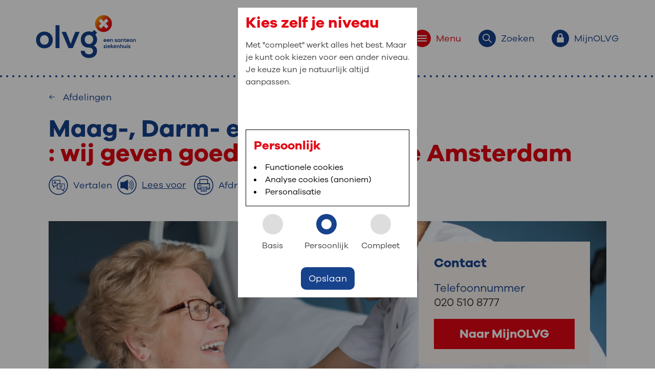

--- FILE ---
content_type: text/html; charset=utf-8
request_url: https://www.olvg.nl/afdelingen/maag-darm-en-leverziekten
body_size: 15884
content:
<!DOCTYPE html>

<html lang="nl" prefix="og: http://ogp.me/ns#" itemscope itemtype="http://schema.org/WebPage">
<head>
    
<meta name="viewport" content="width=device-width, initial-scale=1, shrink-to-fit=no">
<link rel="stylesheet" href="/dist/website.-453958713.css">
<script id="main-script" type="module" src="/public/scripts/script-start-bundle.6021fd16.js" data-global-settings='{
					&quot;recaptchaKey&quot; : &quot;&quot;,
					&quot;isTagmanagerActive&quot; : true,
					&quot;tagManagerContainerId&quot; : &quot;GTM-WLC377S&quot;,
					&quot;isAnalyticsActive&quot; : false,
          &quot;currentCulture&quot; : &quot;nl-NL&quot;,
					&quot;analyticsIds&quot; : []
				}'></script>

<link rel="stylesheet" href="https://cdnjs.cloudflare.com/ajax/libs/tiny-slider/2.9.4/tiny-slider.css">



    <title>Maag-, Darm- en Leverziekten</title>
    <meta name="description" content="Onderzoek, diagnose en behandeling bij klachten aan de slokdarm, maag, darm, galwegen, lever en alvleesklier o.a. Crohn. IBD, hepatitis, ERCP, EUS en oncologie.">
    <meta name="keywords" content="">
    <meta name="robots" content="INDEX,FOLLOW">
    <link rel="canonical" href="https://www.olvg.nl/afdelingen/maag-darm-en-leverziekten/">
    <meta name="twitter:card" content="summary">
    <meta name="twitter:title" content="Maag-, Darm- en Leverziekten">
    <meta name="twitter:description" content="">
    <meta name="twitter:image:src" content="">
    <meta property="og:title" content="Maag-, Darm- en Leverziekten">
    <meta property="og:url" content="https://www.olvg.nl/afdelingen/maag-darm-en-leverziekten/">
    <meta property="og:image" content="">
    <meta property="og:description" content="">
	<meta property="og:type" content="">


<link rel="apple-touch-icon" sizes="180x180" href="/Favicons/apple-touch-icon.png">
<link rel="icon" type="image/png" sizes="32x32" href="/Favicons/favicon-32x32.png">
<link rel="icon" type="image/png" sizes="16x16" href="/Favicons/favicon-16x16.png">
<link rel="manifest" href="/Favicons/site.webmanifest">
<link rel="mask-icon" href="/Favicons/safari-pinned-tab.svg" color="#e30613">
<link rel="shortcut icon" href="/Favicons/favicon.ico">
<meta name="msapplication-TileColor" content="#ffffff">
<meta name="msapplication-config" content="/Favicons/browserconfig.xml">
<meta name="theme-color" content="#ffffff">
      	<script>window.rsConf = { general: { usePost: true } }</script>
	<script src="https://cdn-eu.readspeaker.com/script/13037/webReader/webReader.js?pids=wr" type="text/javascript" id="rs_req_Init"></script>

    
    <script src="/App_Plugins/UmbracoForms/Assets/promise-polyfill/dist/polyfill.min.js?v=13.7.0" type="application/javascript"></script><script src="/App_Plugins/UmbracoForms/Assets/aspnet-client-validation/dist/aspnet-validation.min.js?v=13.7.0" type="application/javascript"></script>
</head>
<body class="pagetype-department">
    <div class="wrapper">


	<header id="layout-header" class="rs_skip">
		<div class="container">
			<div class="top-bar-placeholder">
                <a href="/" class="header-logo-anchor" aria-label="Ga naar de homepage van OLVG, een Santeon ziekenhuis">
                    <img src="https://www.olvg.nl/media/5typ0jc0/logo-olvg.svg" class="header-logo" alt="OLVG, een Santeon ziekenhuis">
                </a>

				<a href="/" target="_self" class="header-logo-anchor-stepspage" aria-label="Ga naar de homepage van OLVG">
					<img src="/img/OLVGlogo FullColor RGB.svg" class="header-logo-stepspage" alt="OLVG">
				</a>
				<nav class="menu" aria-label="Header navigatie">
					<ul>
						<li>
							<button id="toggle-menu" class="red" title="Menu" data-target="menu-body" aria-controls="menu-body" aria-expanded="false">
								<span class="icon-bubble-placeholder red">
									<svg class="icon-lock">
										<use xmlns:xlink="http://www.w3.org/1999/xlink" xlink:href="/img/svg/icons.svg?v=11#hamburger"></use>
									</svg>
								</span>
								<span class="button-description rs-skip">Menu</span>
							</button>
						</li>
						<li>
							<button id="toggle-search" class="blue" title="Zoeken" data-target="search-body" aria-controls="search-body" aria-expanded="false">
								<span class="icon-bubble-placeholder blue">
									<svg class="icon-search">
										<use xmlns:xlink="http://www.w3.org/1999/xlink" xlink:href="/img/svg/icons.svg?v=11#search"></use>
									</svg>
								</span>
								<span class="button-description">Zoeken</span>
							</button>
						</li>
						<li>
							<button id="toggle-myOLVG" class="blue" title="MijnOLVG" data-target="myOLVG-body" aria-controls="myOLVG-body" aria-expanded="false">
								<span class="icon-bubble-placeholder blue">
									<svg class="icon-lock">
										<use xmlns:xlink="http://www.w3.org/1999/xlink" xlink:href="/img/svg/icons.svg?v=11#lock-small"></use>
									</svg>
								</span>
								<span class="button-description">MijnOLVG</span>
							</button>
						</li>
					</ul>
				</nav>
			</div>
		</div>
		<section id="menu-body" class="collapser" aria-hidden="true" style="height: 0px;">
			<div class="container body-content">
				<div class="row">
					<div class="col-12 col-lg-6 offset-lg-2">
						<h2 class="visuallyhidden">Primaire website navigatie</h2>
						<nav aria-label="Primaire website navigatie">
							<ul class="primary-navigation">
									<li>
										<a href="https://www.olvg.nl/" title="Home" rel="noopener noreferrer">
											<svg>
												<use xmlns:xlink="http://www.w3.org/1999/xlink" xlink:href="/img/svg/icons.svg?v=11#arrow-fat"></use>
											</svg>
											<span>Home</span>
										</a>
									</li>
									<li>
										<a href="https://www.olvg.nl/afdelingen/" title="Afdelingen" rel="noopener noreferrer">
											<svg>
												<use xmlns:xlink="http://www.w3.org/1999/xlink" xlink:href="/img/svg/icons.svg?v=11#arrow-fat"></use>
											</svg>
											<span>Afdelingen</span>
										</a>
									</li>
									<li>
										<a href="https://www.olvg.nl/medische-informatie/" title="Medische informatie" rel="noopener noreferrer">
											<svg>
												<use xmlns:xlink="http://www.w3.org/1999/xlink" xlink:href="/img/svg/icons.svg?v=11#arrow-fat"></use>
											</svg>
											<span>Medische informatie</span>
										</a>
									</li>
									<li>
										<a href="https://www.olvg.nl/uw-bezoek-aan-olvg/" title="Uw bezoek aan OLVG" rel="noopener noreferrer">
											<svg>
												<use xmlns:xlink="http://www.w3.org/1999/xlink" xlink:href="/img/svg/icons.svg?v=11#arrow-fat"></use>
											</svg>
											<span>Uw bezoek aan OLVG</span>
										</a>
									</li>
									<li>
										<a href="https://www.olvg.nl/uw-verblijf-in-olvg/" title="Uw verblijf in OLVG" rel="noopener noreferrer">
											<svg>
												<use xmlns:xlink="http://www.w3.org/1999/xlink" xlink:href="/img/svg/icons.svg?v=11#arrow-fat"></use>
											</svg>
											<span>Uw verblijf in OLVG</span>
										</a>
									</li>
									<li>
										<a href="https://www.werkenbijolvg.nl/" target="_blank" title="Werken bij OLVG" rel="noopener noreferrer">
											<svg>
												<use xmlns:xlink="http://www.w3.org/1999/xlink" xlink:href="/img/svg/icons.svg?v=11#arrow-fat"></use>
											</svg>
											<span>Werken bij OLVG</span>
										</a>
									</li>
							</ul>
						</nav>
					</div>
					<div class="col-12 col-lg-4 col-xxl-3">
						<nav class="olvg-card" aria-labelledby="card-1-nav-title">
							<h2 id="card-1-nav-title">: snel iets regelen?</h2>
							<ul>
									<li>
										<a href="https://www.olvg.nl/uw-bezoek-aan-olvg/afspraak/" title="Afspraak maken" class="link-icon link-icon-arrow link-icon--blue" rel="noopener noreferrer">
											<svg>
												<use xmlns:xlink="http://www.w3.org/1999/xlink" xlink:href="/img/svg/icons.svg?v=11#arrow-slim"></use>
											</svg>
											<span>Afspraak maken</span>
										</a>
									</li>
									<li>
										<a href="https://www.olvg.nl/zorgverleners/" title="Zoek een zorgverlener" class="link-icon link-icon-arrow link-icon--blue" rel="noopener noreferrer">
											<svg>
												<use xmlns:xlink="http://www.w3.org/1999/xlink" xlink:href="/img/svg/icons.svg?v=11#arrow-slim"></use>
											</svg>
											<span>Zoek een zorgverlener</span>
										</a>
									</li>
									<li>
										<a href="https://www.olvg.nl/uw-bezoek-aan-olvg/bezoektijden/" title="Bezoektijden" class="link-icon link-icon-arrow link-icon--blue" rel="noopener noreferrer">
											<svg>
												<use xmlns:xlink="http://www.w3.org/1999/xlink" xlink:href="/img/svg/icons.svg?v=11#arrow-slim"></use>
											</svg>
											<span>Bezoektijden</span>
										</a>
									</li>
									<li>
										<a href="https://www.olvg.nl/uw-bezoek-aan-olvg/route-en-parkeren/" title="Route en parkeren" class="link-icon link-icon-arrow link-icon--blue" rel="noopener noreferrer">
											<svg>
												<use xmlns:xlink="http://www.w3.org/1999/xlink" xlink:href="/img/svg/icons.svg?v=11#arrow-slim"></use>
											</svg>
											<span>Route en parkeren</span>
										</a>
									</li>
							</ul>
						</nav>
						<nav class="olvg-card" aria-labelledby="card-2-nav-title">
							<h2 id="card-2-nav-title">: naar uw dossier</h2>
							<ul>
									<li>
										<a href="https://www.mijnolvg.nl" target="_blank" title="Inloggen MijnOLVG" rel="noopener noreferrer">
											<svg>
												<use xmlns:xlink="http://www.w3.org/1999/xlink" xlink:href="/img/svg/icons.svg?v=11#arrow-slim"></use>
											</svg>
											<span>Inloggen MijnOLVG</span>
										</a>
									</li>
							</ul>
						</nav>
					</div>
				</div>
			</div>
		</section>
			<section id="search-body" class="collapser" aria-hidden="true" aria-labelledby="header-search-menu-title" style="height: 0px;">
				<div class="container body-content">
					<div class="row">
						<div class="col-12 col-lg-8 offset-lg-2">
							<h2 id="header-search-menu-title">: waar bent u naar op zoek?</h2>
							<form action="https://www.olvg.nl/zoeken">
								<label for="search" class="visuallyhidden">Zoekwoorden</label>
								<input type="text" name="search" placeholder="Typ hier uw zoekopdracht..." id="header-search-input">
								<button type="submit" aria-label="voer zoekopdracht uit">
									<svg aria-label="Zoek icoon">
										<use xmlns:xlink="http://www.w3.org/1999/xlink" xlink:href="/img/svg/icons.svg?v=11#search"></use>
									</svg>
								</button>
							</form>

<p>Veel gezocht: <a href="https://www.olvg.nl/zoeken?search=Vacatures" rel="noopener noreferrer">Vacatures</a>, <a href="https://www.olvg.nl/zoeken?search=Open been" rel="noopener noreferrer">Open been</a>, <a href="https://www.olvg.nl/zoeken?search=Bloedafname" rel="noopener noreferrer">Bloedafname</a>						</p></div>
					</div>
				</div>
			</section>
		<section id="myOLVG-body" class="collapser" aria-hidden="true" aria-labelledby="my-olvg-menu-title" style="height: 0px;">
			<div class="container body-content">
				<div class="row">
					<div class="col-12 col-lg-8">
						<h2 id="my-olvg-menu-title">MijnOLVG<span>: veilig en online uw medische gegevens inzien</span></h2>
						<p>MijnOLVG is het patiëntenportaal van OLVG. In MijnOLVG kunt u uw medische gegevens zien. Op elk moment, wanneer het u uitkomt. OLVG breidt MijnOLVG steeds verder uit, zodat u zelf meer digitaal kunt regelen. Met MijnOLVG kunnen we u sneller helpen.&nbsp;</p>
<p><span class="big-button-red"><a rel="noopener noreferrer" href="https://mijnolvg.nl/" target="_blank">Direct naar MijnOLVG</a></span>&nbsp; &nbsp; &nbsp;<span class="big-button-red"><a href="https://www.olvg.nl/mijnolvg/" title="MijnOLVG" rel="noopener noreferrer">Lees meer</a></span></p>
					</div>
					<div class="col-12 col-lg-4">
						<article class="olvg-card" aria-labelledby="my-olvg-menu-card-title">
							<h2 id="my-olvg-menu-card-title">Inloggen met DigiD</h2>
							<p>Download de MijnOLVG-app in de App Store of Google Play Store of ga naar www.mijnolvg.nl. Log daarna eenvoudig in met uw DigiD.<br><br></p>
<p><a rel="noopener noreferrer" href="https://apps.apple.com/nl/app/mijnolvg/id1633456373" target="_blank"><img src="https://www.olvg.nl/media/b2ddmzu2/app-store-download-button.png?mode=max&amp;width=152&amp;height=45" alt="App Store downloadknop" width="152" height="45"></a>&nbsp; &nbsp; &nbsp;<a rel="noopener noreferrer" href="https://play.google.com/store/apps/details?id=nl.mijnolvg&amp;hl=nl&amp;pli=1" target="_blank" data-anchor="?id=nl.mijnolvg&amp;hl=nl&amp;pli=1"><img src="https://www.olvg.nl/media/mihnfq4m/google-play-store-download-button.png?mode=max&amp;width=151&amp;height=45" alt="Google Play Store downloadknop" width="151" height="45"></a></p>
						</article>
					</div>
				</div>
			</div>
		</section>
	</header>


        <div id="maincontent" class="content maincontent">
            

<div class="container">
  <div class="row overlap-margin-bottom component-language-selection-container">
        <div class="component-back-link">
    <a href="https://www.olvg.nl/afdelingen/" title="Afdelingen" target="_self" class="back-link" rel="noopener noreferrer">
        <span class="link-icon link-icon-arrow link-icon--blue">
            <svg class="breadcrumb__icon back-link-icon">
                <use xmlns:xlink="http://www.w3.org/1999/xlink" xlink:href="/img/svg/icons.svg?v=11#arrow-slim"></use>
            </svg>
            <span>Afdelingen</span>
        </span>
    </a>
</div>

    
<h1 class="component-title-subtitle title-basics">
    Maag-, Darm- en Leverziekten
        <span>: wij geven goede zorg in hartje Amsterdam</span>
</h1>

	<div class="component-readspeaker-play-button hide-print">
			<div id="readspeaker-translate">
				<button class="modal-show-button" data-modal-content-id="translate-dialog" title="Open translate dialog">
					<span class="rsbtn_text read-speaker-play-button">
						<?xml version="1.0" encoding="utf-8" ?>
<!-- Generator: Adobe Illustrator 26.4.1, SVG Export Plug-In . SVG Version: 6.00 Build 0)  -->
<svg version="1.1" id="Layer_1" xmlns="http://www.w3.org/2000/svg" xmlns:xlink="http://www.w3.org/1999/xlink" x="0px" y="0px" viewbox="0 0 1080 1080" style="enable-background:new 0 0 1080 1080;" xml:space="preserve" width="38" height="38">
<style type="text/css">
	.st0 {
		fill: currentColor;
	}

	.st1 {
		fill: none;
		stroke: currentColor;
		stroke-width: 21;
		stroke-miterlimit: 10;
	}

	.st2 {
		fill: currentColor;
	}

	.st3 {
		fill: currentColor;
		stroke: currentColor;
		stroke-width: 6.397;
		stroke-miterlimit: 10;
	}
</style>
<g>
<path class="st0" d="M540,52.8c65.79,0,129.59,12.87,189.63,38.27c58.01,24.54,110.12,59.67,154.88,104.43
		c44.76,44.76,79.89,96.87,104.43,154.88c25.39,60.03,38.27,123.83,38.27,189.63s-12.87,129.59-38.27,189.63
		C964.4,787.64,929.26,839.74,884.5,884.5c-44.76,44.76-96.87,79.89-154.88,104.43c-60.03,25.39-123.83,38.27-189.63,38.27
		s-129.59-12.87-189.63-38.27C292.36,964.4,240.26,929.26,195.5,884.5c-44.76-44.76-79.89-96.87-104.43-154.88
		C65.68,669.59,52.8,605.79,52.8,540s12.87-129.59,38.27-189.63c24.54-58.01,59.67-110.12,104.43-154.88s96.87-79.89,154.88-104.43
		C410.41,65.68,474.21,52.8,540,52.8 M540,4.8C244.42,4.8,4.8,244.42,4.8,540s239.62,535.2,535.2,535.2s535.2-239.62,535.2-535.2
		S835.58,4.8,540,4.8L540,4.8z"></path>
</g>
<polygon class="st1" points="472.55,463.28 888.09,463.28 888.09,752.9 825.24,752.9 822.63,752.9 822.63,866.88 708.65,752.9
	472.55,752.9 "></polygon>
<polygon class="st1" points="472.55,463.28 625.85,463.28 625.85,261.48 210.3,261.48 210.3,551.1 273.16,551.1 275.77,551.1
	275.77,665.08 389.75,551.1 472.55,551.1 "></polygon>
<g>
<path class="st2" d="M397.02,463.28l-10.75-27.91h-64.52L311,463.28h-40.49l64.06-153.28h38.66l64.06,153.28H397.02z
		 M354.01,352.55l-19.45,50.33h39.12L354.01,352.55z"></path>
</g>
<g>
<path class="st3" d="M774.09,628.49v13.31h-86.28v44.91c0,16.63-9.98,16.84-44.49,16.84c-1.04-3.74-3.74-9.35-6.03-13.31
		c8.32,0.21,16.42,0.42,22.25,0.42c12.89,0,13.51,0,13.51-4.16v-44.7h-86.49v-13.31h86.49v-19.33l6.45,0.42
		c11.23-6.45,23.08-15.18,32.23-23.7h-86.07v-12.89h100.21l2.49-0.83l11.02,6.86c-0.42,1.04-1.87,1.66-3.12,1.87
		c-11.85,12.06-30.77,26.61-48.44,36.59v11.02H774.09z M607.97,549.9v35.34h-13.72V536.6h78.38v-26.61l18.71,1.25
		c-0.21,1.45-1.25,2.49-4.16,2.91v22.45h79.84v48.65h-14.14V549.9H607.97z"></path>
</g>
</svg>

						<span class="button-description">Vertalen</span>
					</span>
				</button>
			</div>
			<div id="readspeaker_button1" class="rs_skip rsbtn rs_preserve">
				<a rel="nofollow noopener noreferrer" class="rsbtn_play" accesskey="L" title="Laat de tekst voorlezen met ReadSpeaker webReader" href="https://app-eu.readspeaker.com/cgi-bin/rsent?customerid=13037&amp;readid=maincontent&amp;lang=nl_nl&usepost=true&amp;url=https://www.olvg.nl/afdelingen/maag-darm-en-leverziekten" role="button">
					<span class="rsbtn_left rsimg rspart icon-bubble-placeholder blue">
						<span class="rsbtn_text read-speaker-play-button">
							<?xml version="1.0" encoding="utf-8"?>
<!-- Generator: Adobe Illustrator 26.4.1, SVG Export Plug-In . SVG Version: 6.00 Build 0)  -->
<svg version="1.1" id="Layer_1" xmlns="http://www.w3.org/2000/svg" xmlns:xlink="http://www.w3.org/1999/xlink" x="0px" y="0px" viewbox="0 0 1080 1080" style="enable-background:new 0 0 1080 1080;" xml:space="preserve">
	<style type="text/css">
		.st0{fill:currentColor;}
		.st1{fill:none;stroke:currentColor;stroke-width:35.0994;stroke-linecap:round;stroke-miterlimit:10;}
	</style>
	<g>
		<path class="st0" d="M540,52.8c65.79,0,129.59,12.87,189.63,38.27c58.01,24.54,110.12,59.67,154.88,104.43
		c44.76,44.76,79.89,96.87,104.43,154.88c25.39,60.03,38.27,123.83,38.27,189.63s-12.87,129.59-38.27,189.63
		C964.4,787.64,929.26,839.74,884.5,884.5c-44.76,44.76-96.87,79.89-154.88,104.43c-60.03,25.39-123.83,38.27-189.63,38.27
		s-129.59-12.87-189.63-38.27C292.36,964.4,240.26,929.26,195.5,884.5c-44.76-44.76-79.89-96.87-104.43-154.88
		C65.68,669.59,52.8,605.79,52.8,540s12.87-129.59,38.27-189.63c24.54-58.01,59.67-110.12,104.43-154.88s96.87-79.89,154.88-104.43
		C410.41,65.68,474.21,52.8,540,52.8 M540,4.8C244.42,4.8,4.8,244.42,4.8,540s239.62,535.2,535.2,535.2s535.2-239.62,535.2-535.2
		S835.58,4.8,540,4.8L540,4.8z"></path>
	</g>
	<path class="st1" d="M767.93,289.51c78.26,43.98,133.29,148.41,133.29,270.24c0,114.99-49.03,214.48-120.33,262.27"></path>
	<path class="st1" d="M719.03,360.44c57.41,32.26,97.79,108.88,97.79,198.25c0,84.36-35.97,157.34-88.28,192.4"></path>
	<path class="st1" d="M651.32,410.33c42.75,24.02,72.81,81.07,72.81,147.62c0,62.81-26.78,117.16-65.73,143.26"></path>
	<path class="st0" d="M596.19,259.68L382.42,380.47h-194.4c-5.08,0-9.24,4.16-9.24,9.24v332.12c0,5.08,4.16,9.24,9.24,9.24h194.4
	l213.76,120.79c4.7,2.66,10.52-0.74,10.52-6.14v-579.9C606.71,260.42,600.89,257.02,596.19,259.68z"></path>
</svg>
							<span class="button-description">Lees voor</span>
						</span>
					</span>
					<span class="rsbtn_right rsimg rsplay rspart"></span>
				</a>
			</div>
		<button title="Print page" onclick="window.print()">
			<span class="rsbtn_text read-speaker-play-button">
				<img src="/img/printer-01.png" alt="print icon">
				<span class="button-description">Afdrukken</span>
			</span>
		</button>
	</div>

    

    </div>

    <div class="row overlap-margin">
        
<div class="department-header-container">
	<div class="department-header-image">
		<script type="module" src="/_content/ModularUmbraco.ImageProcessor/public/scripts/packages/ImageProcessor/image-processor-loader.js"></script>
      <div class="responsive-image-container d-block d-sm-block d-md-block d-lg-none d-xl-none d-xxl-none " style="position:relative; height:0; overflow:hidden; padding-bottom:28.3333333333%;">
        <noscript>
          <img style="width:100%; object-fit:cover; position:absolute; top:0; left:0;" loading="lazy" src="https://www.olvg.nl/media/nbzivazh/fotoshoot-27-06-17-16-mdl.jpg?width=480&height=136&format=jpg&quality=60&v=1db4bc9e3ec1050" alt="Foto van een zorgverlener en patiënt" class="responsive-img ">
        </noscript>
        
        
			  <picture>
				  <source type="image/webp" srcset="[data-uri]" data-srcset="https://www.olvg.nl/media/nbzivazh/fotoshoot-27-06-17-16-mdl.jpg?width=192&height=54&format=webp&quality=90&v=1db4bc9e3ec1050 192w,
https://www.olvg.nl/media/nbzivazh/fotoshoot-27-06-17-16-mdl.jpg?width=256&height=73&format=webp&quality=90&v=1db4bc9e3ec1050 256w,
https://www.olvg.nl/media/nbzivazh/fotoshoot-27-06-17-16-mdl.jpg?width=390&height=110&format=webp&quality=90&v=1db4bc9e3ec1050 390w,
https://www.olvg.nl/media/nbzivazh/fotoshoot-27-06-17-16-mdl.jpg?width=576&height=163&format=webp&quality=90&v=1db4bc9e3ec1050 576w,
https://www.olvg.nl/media/nbzivazh/fotoshoot-27-06-17-16-mdl.jpg?width=768&height=218&format=webp&quality=90&v=1db4bc9e3ec1050 768w,
https://www.olvg.nl/media/nbzivazh/fotoshoot-27-06-17-16-mdl.jpg?width=992&height=281&format=webp&quality=90&v=1db4bc9e3ec1050 992w,
https://www.olvg.nl/media/nbzivazh/fotoshoot-27-06-17-16-mdl.jpg?width=1200&height=340&format=webp&quality=90&v=1db4bc9e3ec1050 1200w,
https://www.olvg.nl/media/nbzivazh/fotoshoot-27-06-17-16-mdl.jpg?width=1400&height=397&format=webp&quality=90&v=1db4bc9e3ec1050 1400w,
https://www.olvg.nl/media/nbzivazh/fotoshoot-27-06-17-16-mdl.jpg?width=1920&height=544&format=webp&quality=90&v=1db4bc9e3ec1050 1920w,
https://www.olvg.nl/media/nbzivazh/fotoshoot-27-06-17-16-mdl.jpg?width=3896&height=1104&format=webp&quality=90&v=1db4bc9e3ec1050 3896w">
<source type="image/jpeg" srcset="[data-uri]" data-srcset="https://www.olvg.nl/media/nbzivazh/fotoshoot-27-06-17-16-mdl.jpg?width=192&height=54&format=jpg&quality=90&v=1db4bc9e3ec1050 192w,
https://www.olvg.nl/media/nbzivazh/fotoshoot-27-06-17-16-mdl.jpg?width=256&height=73&format=jpg&quality=90&v=1db4bc9e3ec1050 256w,
https://www.olvg.nl/media/nbzivazh/fotoshoot-27-06-17-16-mdl.jpg?width=390&height=110&format=jpg&quality=90&v=1db4bc9e3ec1050 390w,
https://www.olvg.nl/media/nbzivazh/fotoshoot-27-06-17-16-mdl.jpg?width=576&height=163&format=jpg&quality=90&v=1db4bc9e3ec1050 576w,
https://www.olvg.nl/media/nbzivazh/fotoshoot-27-06-17-16-mdl.jpg?width=768&height=218&format=jpg&quality=90&v=1db4bc9e3ec1050 768w,
https://www.olvg.nl/media/nbzivazh/fotoshoot-27-06-17-16-mdl.jpg?width=992&height=281&format=jpg&quality=90&v=1db4bc9e3ec1050 992w,
https://www.olvg.nl/media/nbzivazh/fotoshoot-27-06-17-16-mdl.jpg?width=1200&height=340&format=jpg&quality=90&v=1db4bc9e3ec1050 1200w,
https://www.olvg.nl/media/nbzivazh/fotoshoot-27-06-17-16-mdl.jpg?width=1400&height=397&format=jpg&quality=90&v=1db4bc9e3ec1050 1400w,
https://www.olvg.nl/media/nbzivazh/fotoshoot-27-06-17-16-mdl.jpg?width=1920&height=544&format=jpg&quality=90&v=1db4bc9e3ec1050 1920w,
https://www.olvg.nl/media/nbzivazh/fotoshoot-27-06-17-16-mdl.jpg?width=3896&height=1104&format=jpg&quality=90&v=1db4bc9e3ec1050 3896w">

				  <img style="width:100%; object-fit:cover; position:absolute; top:0; left:0;" loading="lazy" data-sizes="auto" src="https://www.olvg.nl/media/nbzivazh/fotoshoot-27-06-17-16-mdl.jpg?width=480&height=136&format=jpg&quality=60&v=1db4bc9e3ec1050" alt="Foto van een zorgverlener en patiënt" class="responsive-img lazyload ">
			  </picture>
      </div>
			<script type="module" src="/_content/ModularUmbraco.ImageProcessor/public/scripts/packages/ImageProcessor/image-processor-loader.js"></script>
      <div class="responsive-image-container d-none d-sm-none d-md-none d-lg-block d-xl-block d-xxl-block " style="position:relative; height:0; overflow:hidden; padding-bottom:36.3636363636%;">
        <noscript>
          <img style="width:100%; object-fit:cover; position:absolute; top:0; left:0;" loading="lazy" src="https://www.olvg.nl/media/nbzivazh/fotoshoot-27-06-17-16-mdl.jpg?width=1375&height=500&format=jpg&quality=60&v=1db4bc9e3ec1050" alt="Foto van een zorgverlener en patiënt" class="responsive-img ">
        </noscript>
        
        
			  <picture>
				  <source type="image/webp" srcset="[data-uri]" data-srcset="https://www.olvg.nl/media/nbzivazh/fotoshoot-27-06-17-16-mdl.jpg?width=192&height=70&format=webp&quality=90&v=1db4bc9e3ec1050 192w,
https://www.olvg.nl/media/nbzivazh/fotoshoot-27-06-17-16-mdl.jpg?width=256&height=93&format=webp&quality=90&v=1db4bc9e3ec1050 256w,
https://www.olvg.nl/media/nbzivazh/fotoshoot-27-06-17-16-mdl.jpg?width=390&height=142&format=webp&quality=90&v=1db4bc9e3ec1050 390w,
https://www.olvg.nl/media/nbzivazh/fotoshoot-27-06-17-16-mdl.jpg?width=576&height=209&format=webp&quality=90&v=1db4bc9e3ec1050 576w,
https://www.olvg.nl/media/nbzivazh/fotoshoot-27-06-17-16-mdl.jpg?width=768&height=279&format=webp&quality=90&v=1db4bc9e3ec1050 768w,
https://www.olvg.nl/media/nbzivazh/fotoshoot-27-06-17-16-mdl.jpg?width=992&height=361&format=webp&quality=90&v=1db4bc9e3ec1050 992w,
https://www.olvg.nl/media/nbzivazh/fotoshoot-27-06-17-16-mdl.jpg?width=1200&height=436&format=webp&quality=90&v=1db4bc9e3ec1050 1200w,
https://www.olvg.nl/media/nbzivazh/fotoshoot-27-06-17-16-mdl.jpg?width=1400&height=509&format=webp&quality=90&v=1db4bc9e3ec1050 1400w,
https://www.olvg.nl/media/nbzivazh/fotoshoot-27-06-17-16-mdl.jpg?width=1920&height=698&format=webp&quality=90&v=1db4bc9e3ec1050 1920w,
https://www.olvg.nl/media/nbzivazh/fotoshoot-27-06-17-16-mdl.jpg?width=3896&height=1417&format=webp&quality=90&v=1db4bc9e3ec1050 3896w">
<source type="image/jpeg" srcset="[data-uri]" data-srcset="https://www.olvg.nl/media/nbzivazh/fotoshoot-27-06-17-16-mdl.jpg?width=192&height=70&format=jpg&quality=90&v=1db4bc9e3ec1050 192w,
https://www.olvg.nl/media/nbzivazh/fotoshoot-27-06-17-16-mdl.jpg?width=256&height=93&format=jpg&quality=90&v=1db4bc9e3ec1050 256w,
https://www.olvg.nl/media/nbzivazh/fotoshoot-27-06-17-16-mdl.jpg?width=390&height=142&format=jpg&quality=90&v=1db4bc9e3ec1050 390w,
https://www.olvg.nl/media/nbzivazh/fotoshoot-27-06-17-16-mdl.jpg?width=576&height=209&format=jpg&quality=90&v=1db4bc9e3ec1050 576w,
https://www.olvg.nl/media/nbzivazh/fotoshoot-27-06-17-16-mdl.jpg?width=768&height=279&format=jpg&quality=90&v=1db4bc9e3ec1050 768w,
https://www.olvg.nl/media/nbzivazh/fotoshoot-27-06-17-16-mdl.jpg?width=992&height=361&format=jpg&quality=90&v=1db4bc9e3ec1050 992w,
https://www.olvg.nl/media/nbzivazh/fotoshoot-27-06-17-16-mdl.jpg?width=1200&height=436&format=jpg&quality=90&v=1db4bc9e3ec1050 1200w,
https://www.olvg.nl/media/nbzivazh/fotoshoot-27-06-17-16-mdl.jpg?width=1400&height=509&format=jpg&quality=90&v=1db4bc9e3ec1050 1400w,
https://www.olvg.nl/media/nbzivazh/fotoshoot-27-06-17-16-mdl.jpg?width=1920&height=698&format=jpg&quality=90&v=1db4bc9e3ec1050 1920w,
https://www.olvg.nl/media/nbzivazh/fotoshoot-27-06-17-16-mdl.jpg?width=3896&height=1417&format=jpg&quality=90&v=1db4bc9e3ec1050 3896w">

				  <img style="width:100%; object-fit:cover; position:absolute; top:0; left:0;" loading="lazy" data-sizes="auto" src="https://www.olvg.nl/media/nbzivazh/fotoshoot-27-06-17-16-mdl.jpg?width=1375&height=500&format=jpg&quality=60&v=1db4bc9e3ec1050" alt="Foto van een zorgverlener en patiënt" class="responsive-img lazyload ">
			  </picture>
      </div>
			
	</div>
    <div role="banner" class="department-header-card">
        <div>
            <h2 class="subtitle-small--blue">Contact</h2>

                    <h3>Telefoonnummer</h3>
                    <p><p>020 510 8777</p>
            <div>
                    <a href="https://www.mijnolvg.nl/" target="_blank" title="Naar MijnOLVG" class="rect-button rect-button--red department-header-button" rel="noopener noreferrer">Naar MijnOLVG</a>
            </div>
        </div>
    </div>
</div>
    </div>

        <div class="row overlap-margin">
            

    <div class="component-expandable-introduction collapse-expand-component">
            <div class="default-introduction text-basics">
                <p class="intro">De afdeling Maag-, Darm- en Leverziekten (MDL) biedt het volledige aanbod van gespecialiseerde MDL-zorg. U kunt bij ons terecht voor de behandeling van simpele, complexe en oncologische aandoeningen aan de slokdarm, maag, darm, galwegen, lever en alvleesklier. Meer dan de helft van de maag-, darm- en leveroncologie in de regio Amsterdam vindt plaats in OLVG.</p>
<p class="dummy">De afdeling biedt digitale begeleiding bij chronische ziekten van maag, darm of lever. Lees hier meer over op de webpagina&nbsp;<a href="https://www.olvg.nl/hybride-zorg-bij-chronische-ziekte-van-maag-darm-of-lever/" title="Hybride zorg bij chronische ziekte van maag, darm of lever" rel="noopener noreferrer">Hybride zorg bij chronische ziekte van maag, darm of lever</a></p>
<p class="dummy">Bijzondere aandachtsgebieden van de afdeling MDL zijn:</p>
<ul>
<li>Inflammatoire darmontstekingen:&nbsp;Ziekte van Crohn en Colitis Ulcerosa (IBD)</li>
<li>Oncologische zorg, voor diverse vormen van kanker</li>
<li>Hepatitis:&nbsp;OLVG is&nbsp;een van de landelijk erkende centra voor de behandeling van hepatitis</li>
<li>Volledige dunne darm diagnostiek middels videocapsule en single-ballon enteroscopie</li>
<li>Interventie endoscopie:&nbsp;ERCP, EUS, verwijderen van grote poliepen</li>
</ul>
<p>De MDL-artsen van OLVG hebben een brede algemene kennis van maag-, darm- en leverklachten en zijn daarnaast gespecialiseerd in een of meer aandachtsgebieden.&nbsp;&nbsp;Onze artsen verzorgen tevens de MDL-zorg in het BovenIJ Ziekenhuis.</p>
<p>Let op! Heeft u de ziekte van Crohn of Colitis Ulcerosa?&nbsp;<a href="/de-ziekte-van-crohn-colitis-ulcerosa-en-het-coronavirus/">Lees hier meer</a>&nbsp;informatie over de invloed van het coronavirus op uw medicijngebruik.</p>
<h4>Informatie over het bevolkingsonderzoek darmkanker</h4>
<p>Het bevolkingsonderzoek darmkanker is een initiatief van de overheid. Het bevolkingsonderzoek darmkanker is bedoeld om darmkanker zo vroeg mogelijk te ontdekken, zodat de kans op genezing groot is. <br>Alle mannen en vrouwen in de leeftijd van 55 t/m 75 jaar ontvangen iedere twee jaar automatisch een uitnodiging voor het bevolkingsonderzoek darmkanker. U beslist zelf of u wel of niet meedoet. Voor meer informatie over het bevolkingsonderzoek darmkanker kunt u kijken op <a rel="noopener noreferrer" href="https://www.rivm.nl/bevolkingsonderzoek-darmkanker" target="_blank">de website van het RIVM</a>.</p>
<p>De MDL-artsen van OLVG voeren het bevolkingsonderzoek darmkanker uit in het BovenIJ ziekenhuis.</p>
<p>Het bevolkingsonderzoek darmkanker bestaat uit 2 delen:</p>
<ol>
<li>Een ontlastingstest</li>
<li>Een eventueel vervolgonderzoek. Dit is meestal een coloscopie.</li>
</ol>
<p>Voor meer informatie verwijzen we u naar <a rel="noopener noreferrer" href="https://www.bovenij.nl/aandoening-behandeling/darmonderzoek-coloscopie/darmonderzoek-coloscopie/" target="_blank">de website van het BovenIJ ziekenhuis</a>.</p>
            </div>
    </div>

        </div>

    <div class="row overlap-margin">
        <div class="col-12">
            
        </div>
    </div>

    <div class="row overlap-margin">
      
<section class="container table-of-contents">
	<div class="row">
		<div class="col-sm-12 col-lg-9 table-of-contents-navigation-container-wrapper">
			<div class="table-of-contents-navigation-container">
				<div class="row">
						<header class="col-12">
							<h2>: waarmee kunnen we u helpen?</h2>
						</header>
						<div class="col-12 col-md-4">
								<a class="link-icon link-icon-arrow link-icon--blue link-container" href="#locationGroupTabs" title="Dagbehandelingen, Poliklinieken en Verpleegafdelingen">
									<svg class="link-animation-right-icon">
										<use xmlns:xlink="http://www.w3.org/1999/xlink" xlink:href="/img/svg/icons.svg?v=11#arrow-slim"></use>
									</svg>
									<span class="link-animation-right-text">Dagbehandelingen, Poliklinieken en Verpleegafdelingen</span>
								</a>
								<a class="link-icon link-icon-arrow link-icon--blue link-container" href="#facts-and-cyphers" title="Feiten &amp; cijfers">
									<svg class="link-animation-right-icon">
										<use xmlns:xlink="http://www.w3.org/1999/xlink" xlink:href="/img/svg/icons.svg?v=11#arrow-slim"></use>
									</svg>
									<span class="link-animation-right-text">Feiten &amp; cijfers</span>
								</a>
								<a class="link-icon link-icon-arrow link-icon--blue link-container" href="#experience-component" title="Ervaringsverhaal">
									<svg class="link-animation-right-icon">
										<use xmlns:xlink="http://www.w3.org/1999/xlink" xlink:href="/img/svg/icons.svg?v=11#arrow-slim"></use>
									</svg>
									<span class="link-animation-right-text">Ervaringsverhaal</span>
								</a>
						</div>
						<div class="col-12 col-md-4">
								<a class="link-icon link-icon-arrow link-icon--blue link-container" href="#medicalInformation-Aandoeningen" title="Aandoeningen">
									<svg class="link-animation-right-icon">
										<use xmlns:xlink="http://www.w3.org/1999/xlink" xlink:href="/img/svg/icons.svg?v=11#arrow-slim"></use>
									</svg>
									<span class="link-animation-right-text">Aandoeningen</span>
								</a>
								<a class="link-icon link-icon-arrow link-icon--blue link-container" href="#medicalInformation-Onderzoeken" title="Onderzoeken">
									<svg class="link-animation-right-icon">
										<use xmlns:xlink="http://www.w3.org/1999/xlink" xlink:href="/img/svg/icons.svg?v=11#arrow-slim"></use>
									</svg>
									<span class="link-animation-right-text">Onderzoeken</span>
								</a>
								<a class="link-icon link-icon-arrow link-icon--blue link-container" href="#medicalInformation-Behandelingen" title="Behandelingen">
									<svg class="link-animation-right-icon">
										<use xmlns:xlink="http://www.w3.org/1999/xlink" xlink:href="/img/svg/icons.svg?v=11#arrow-slim"></use>
									</svg>
									<span class="link-animation-right-text">Behandelingen</span>
								</a>
						</div>
						<div class="col-12 col-md-4">
								<a class="link-icon link-icon-arrow link-icon--blue link-container" href="#medicalInformation-Zorgpaden" title="Zorgpaden">
									<svg class="link-animation-right-icon">
										<use xmlns:xlink="http://www.w3.org/1999/xlink" xlink:href="/img/svg/icons.svg?v=11#arrow-slim"></use>
									</svg>
									<span class="link-animation-right-text">Zorgpaden</span>
								</a>
								<a class="link-icon link-icon-arrow link-icon--blue link-container" href="#nuttige-sites" title="Nuttige websites">
									<svg class="link-animation-right-icon">
										<use xmlns:xlink="http://www.w3.org/1999/xlink" xlink:href="/img/svg/icons.svg?v=11#arrow-slim"></use>
									</svg>
									<span class="link-animation-right-text">Nuttige websites</span>
								</a>
						</div>
				</div>
			</div>
		</div>
			<div class="col-12 col-lg-3 table-of-contents-doctor-container-wrapper">
				<section class="container table-of-contents-doctor-main-container">
					<div class="row table-of-contents-doctor-container">
						<div class="col-12 table-of-contents-doctor-container-inner p-0">
							<header>
								Betrokken afdeling
							</header>
							
							    <a class="link-icon link-icon-arrow link-icon--white link-container" href="https://www.olvg.nl/zorgverleners/?afdeling=Maag-, Darm- en Leverziekten" title="Maag-, Darm- en Leverziekten" rel="noopener noreferrer">
                                    <span>Maag-, Darm- en Leverziekten &nbsp;</span>
                                    <svg>
                                        <use xmlns:xlink="http://www.w3.org/1999/xlink" xlink:href="/img/svg/icons.svg?v=11#arrow-slim"></use>
                                    </svg>
                                </a>

                            <img role="presentation" aria-hidden="true" src="/img/olvg_pictogram_organisatie.png" alt="">
							
							    <a class="link-icon link-icon-fat-arrow-after link-icon--white link-container" href="https://www.olvg.nl/zorgverleners/?afdeling=Maag-, Darm- en Leverziekten" title="Bekijk team" rel="noopener noreferrer">
                                    <span>Bekijk team</span>
                                    <svg>
                                        <use xmlns:xlink="http://www.w3.org/1999/xlink" xlink:href="/img/svg/icons.svg?v=11#arrow-fat"></use>
                                    </svg>
                                </a>
						</div>
					</div>
				</section>
			</div>
	</div>
</section>
    </div>
</div>

    <div class="container overlap-margin">
        <div>
            


    <section id="locationGroupTabs">
        <div>
            <h2>Dagbehandelingen, Poliklinieken en Verpleegafdelingen</h2>
            <p class="component-location-tabs-subtitle text-basics">Waar heeft u een afspraak? Klik op de Dagbehandelingen, Poliklinieken en Verpleegafdelingen voor locatie, route &amp; contact.</p>
            <nav class="component-location-tabs-button-container hide-print">
                        <button id="button-location-tabs-0" data-location-tabs-id="0" class="component-location-tabs-button component-location-tabs-button-active">Dagbehandelingen</button>
                        <button id="button-location-tabs-1" data-location-tabs-id="1" class="component-location-tabs-button ">Poliklinieken</button>
                        <button id="button-location-tabs-2" data-location-tabs-id="2" class="component-location-tabs-button ">Verpleegafdelingen</button>
            </nav>
        </div>
        <div class="component-location-tabs-root">
            <div class="container">
                <div class="row">
                    <div class="col-12 col-lg-10">
                        <div class="container component-location-tabs-link-container">
                                    <article id="location-tabs-content-0" data-location-tabs-id="0" class="row ">
                                        <div class="only-show-on-print">Dagbehandelingen</div>
                                            <div class="col-12 col-lg-6 col-xl-4">
                                                <a href="https://www.olvg.nl/locaties/endoscopie-en-behandelafdeling-locatie-oost/" class="component-location-tabs-link" title="Endoscopie- en Behandelafdeling" rel="noopener noreferrer">
                                                    <div>
                                                        <div class="link-icon link-icon-arrow link-icon--blue">
                                                            <span class="component-location-tabs-text component-location-header">: Endoscopie- en Behandelafdeling</span>
                                                            <svg class="hide-print location-arrow">
                                                                <use xmlns:xlink="http://www.w3.org/1999/xlink" xlink:href="/img/svg/icons.svg?v=11#arrow-slim"></use>
                                                            </svg>
                                                        </div>
                                                        <div class="link-icon link-icon-arrow link-icon">
                                                            <svg class="component-location-tabs-icon">
                                                                <use xmlns:xlink="http://www.w3.org/1999/xlink" xlink:href="/img/svg/icons.svg?v=11#location"></use>
                                                            </svg>
                                                            <span class="component-location-tabs-text component-location-tabs-sub-text">Oost, EBA</span>
                                                        </div>
                                                    </div>
                                                </a>
                                            </div>
                                            <div class="col-12 col-lg-6 col-xl-4">
                                                <a href="https://www.olvg.nl/locaties/endoscopie-en-behandelafdeling-locatie-west/" class="component-location-tabs-link" title="Endoscopie- en behandelafdeling" rel="noopener noreferrer">
                                                    <div>
                                                        <div class="link-icon link-icon-arrow link-icon--blue">
                                                            <span class="component-location-tabs-text component-location-header">: Endoscopie- en behandelafdeling</span>
                                                            <svg class="hide-print location-arrow">
                                                                <use xmlns:xlink="http://www.w3.org/1999/xlink" xlink:href="/img/svg/icons.svg?v=11#arrow-slim"></use>
                                                            </svg>
                                                        </div>
                                                        <div class="link-icon link-icon-arrow link-icon">
                                                            <svg class="component-location-tabs-icon">
                                                                <use xmlns:xlink="http://www.w3.org/1999/xlink" xlink:href="/img/svg/icons.svg?v=11#location"></use>
                                                            </svg>
                                                            <span class="component-location-tabs-text component-location-tabs-sub-text">West, route 16</span>
                                                        </div>
                                                    </div>
                                                </a>
                                            </div>
                                    </article>
                                    <article id="location-tabs-content-1" data-location-tabs-id="1" class="row hidden">
                                        <div class="only-show-on-print">Poliklinieken</div>
                                            <div class="col-12 col-lg-6 col-xl-4">
                                                <a href="https://www.olvg.nl/locaties/hepatitis-behandelcentrum-locatie-oost/" class="component-location-tabs-link" title="Hepatitis behandelcentrum" rel="noopener noreferrer">
                                                    <div>
                                                        <div class="link-icon link-icon-arrow link-icon--blue">
                                                            <span class="component-location-tabs-text component-location-header">: Hepatitis behandelcentrum</span>
                                                            <svg class="hide-print location-arrow">
                                                                <use xmlns:xlink="http://www.w3.org/1999/xlink" xlink:href="/img/svg/icons.svg?v=11#arrow-slim"></use>
                                                            </svg>
                                                        </div>
                                                        <div class="link-icon link-icon-arrow link-icon">
                                                            <svg class="component-location-tabs-icon">
                                                                <use xmlns:xlink="http://www.w3.org/1999/xlink" xlink:href="/img/svg/icons.svg?v=11#location"></use>
                                                            </svg>
                                                            <span class="component-location-tabs-text component-location-tabs-sub-text">Oost, P1</span>
                                                        </div>
                                                    </div>
                                                </a>
                                            </div>
                                            <div class="col-12 col-lg-6 col-xl-4">
                                                <a href="https://www.olvg.nl/locaties/hepatitis-behandelcentrum-locatie-west/" class="component-location-tabs-link" title="Hepatitis behandelcentrum " rel="noopener noreferrer">
                                                    <div>
                                                        <div class="link-icon link-icon-arrow link-icon--blue">
                                                            <span class="component-location-tabs-text component-location-header">: Hepatitis behandelcentrum </span>
                                                            <svg class="hide-print location-arrow">
                                                                <use xmlns:xlink="http://www.w3.org/1999/xlink" xlink:href="/img/svg/icons.svg?v=11#arrow-slim"></use>
                                                            </svg>
                                                        </div>
                                                        <div class="link-icon link-icon-arrow link-icon">
                                                            <svg class="component-location-tabs-icon">
                                                                <use xmlns:xlink="http://www.w3.org/1999/xlink" xlink:href="/img/svg/icons.svg?v=11#location"></use>
                                                            </svg>
                                                            <span class="component-location-tabs-text component-location-tabs-sub-text">West, route 14</span>
                                                        </div>
                                                    </div>
                                                </a>
                                            </div>
                                            <div class="col-12 col-lg-6 col-xl-4">
                                                <a href="https://www.olvg.nl/locaties/polikliniek-git-care/" class="component-location-tabs-link" title="Polikliniek GIT-care" rel="noopener noreferrer">
                                                    <div>
                                                        <div class="link-icon link-icon-arrow link-icon--blue">
                                                            <span class="component-location-tabs-text component-location-header">: Polikliniek GIT-care</span>
                                                            <svg class="hide-print location-arrow">
                                                                <use xmlns:xlink="http://www.w3.org/1999/xlink" xlink:href="/img/svg/icons.svg?v=11#arrow-slim"></use>
                                                            </svg>
                                                        </div>
                                                        <div class="link-icon link-icon-arrow link-icon">
                                                            <svg class="component-location-tabs-icon">
                                                                <use xmlns:xlink="http://www.w3.org/1999/xlink" xlink:href="/img/svg/icons.svg?v=11#location"></use>
                                                            </svg>
                                                            <span class="component-location-tabs-text component-location-tabs-sub-text">Oost, P1</span>
                                                        </div>
                                                    </div>
                                                </a>
                                            </div>
                                            <div class="col-12 col-lg-6 col-xl-4">
                                                <a href="https://www.olvg.nl/locaties/polikliniek-mdl-locatie-oost/" class="component-location-tabs-link" title="Polikliniek MDL" rel="noopener noreferrer">
                                                    <div>
                                                        <div class="link-icon link-icon-arrow link-icon--blue">
                                                            <span class="component-location-tabs-text component-location-header">: Polikliniek MDL</span>
                                                            <svg class="hide-print location-arrow">
                                                                <use xmlns:xlink="http://www.w3.org/1999/xlink" xlink:href="/img/svg/icons.svg?v=11#arrow-slim"></use>
                                                            </svg>
                                                        </div>
                                                        <div class="link-icon link-icon-arrow link-icon">
                                                            <svg class="component-location-tabs-icon">
                                                                <use xmlns:xlink="http://www.w3.org/1999/xlink" xlink:href="/img/svg/icons.svg?v=11#location"></use>
                                                            </svg>
                                                            <span class="component-location-tabs-text component-location-tabs-sub-text">Oost, P1</span>
                                                        </div>
                                                    </div>
                                                </a>
                                            </div>
                                            <div class="col-12 col-lg-6 col-xl-4">
                                                <a href="https://www.olvg.nl/locaties/polikliniek-mdl-locatie-west/" class="component-location-tabs-link" title="Polikliniek MDL" rel="noopener noreferrer">
                                                    <div>
                                                        <div class="link-icon link-icon-arrow link-icon--blue">
                                                            <span class="component-location-tabs-text component-location-header">: Polikliniek MDL</span>
                                                            <svg class="hide-print location-arrow">
                                                                <use xmlns:xlink="http://www.w3.org/1999/xlink" xlink:href="/img/svg/icons.svg?v=11#arrow-slim"></use>
                                                            </svg>
                                                        </div>
                                                        <div class="link-icon link-icon-arrow link-icon">
                                                            <svg class="component-location-tabs-icon">
                                                                <use xmlns:xlink="http://www.w3.org/1999/xlink" xlink:href="/img/svg/icons.svg?v=11#location"></use>
                                                            </svg>
                                                            <span class="component-location-tabs-text component-location-tabs-sub-text">West, route 14</span>
                                                        </div>
                                                    </div>
                                                </a>
                                            </div>
                                    </article>
                                    <article id="location-tabs-content-2" data-location-tabs-id="2" class="row hidden">
                                        <div class="only-show-on-print">Verpleegafdelingen</div>
                                            <div class="col-12 col-lg-6 col-xl-4">
                                                <a href="https://www.olvg.nl/locaties/verpleegafdeling-a7/" class="component-location-tabs-link" title="Verpleegafdeling A7" rel="noopener noreferrer">
                                                    <div>
                                                        <div class="link-icon link-icon-arrow link-icon--blue">
                                                            <span class="component-location-tabs-text component-location-header">: Verpleegafdeling A7</span>
                                                            <svg class="hide-print location-arrow">
                                                                <use xmlns:xlink="http://www.w3.org/1999/xlink" xlink:href="/img/svg/icons.svg?v=11#arrow-slim"></use>
                                                            </svg>
                                                        </div>
                                                        <div class="link-icon link-icon-arrow link-icon">
                                                            <svg class="component-location-tabs-icon">
                                                                <use xmlns:xlink="http://www.w3.org/1999/xlink" xlink:href="/img/svg/icons.svg?v=11#location"></use>
                                                            </svg>
                                                            <span class="component-location-tabs-text component-location-tabs-sub-text">Oost, A7</span>
                                                        </div>
                                                    </div>
                                                </a>
                                            </div>
                                    </article>
                        </div>
                    </div>
                </div>
            </div>
        </div>
    </section>

        </div>
    </div>

    <div class="container overlap-margin">
        <div>
            
    <section aria-label="Feiten &amp; cijfers" class="facts-and-cyphers" id="facts-and-cyphers">
        <div class="row">
            <header class="col-md-12">
                <h2>Feiten &amp; cijfers</h2>
            </header>
                <div class="col-12 col-lg-3 dotted-line-right dotted-line__beige facts-and-cyphers-box">
                    <number class="facts-and-cyphers-counter">
                        10.000
                    </number>
                    <div class="facts-and-cyphers-title">
                        endoscopie&#xEB;n per jaar
                    </div>
                </div>
                <div class="col-12 col-lg-3  facts-and-cyphers-box">
                    <number class="facts-and-cyphers-counter">
                        27.000
                    </number>
                    <div class="facts-and-cyphers-title">
                        consulten per jaar
                    </div>
                </div>
        </div>
    </section>

        </div>
    </div>

    <div class="overlap-margin">
        
<section id="experience-component">
    <div class="container body-content">
        <div class="row">
            <h2 class="experience-title">Ervaringsverhaal</h2>
        </div>
        <div class="row">
            <div class="col-12 col-lg-6">
                <a href="https://www.olvg.nl/ervaringsverhalen/casemanager-ellen-van-den-boogaard/" title="casemanager Ellen van den Boogaard" rel="noopener noreferrer">
                    <div class="experience-block">
	                    <div class="image-container">
              <script type="module" src="/_content/ModularUmbraco.ImageProcessor/public/scripts/packages/ImageProcessor/image-processor-loader.js"></script>
      <div class="responsive-image-container d-block d-sm-block d-md-block d-lg-none d-xl-none d-xxl-none " style="position:relative; height:0; overflow:hidden; padding-bottom:66.7613636364%;">
        <noscript>
          <img style="width:100%; object-fit:cover; position:absolute; top:0; left:0;" loading="lazy" src="https://www.olvg.nl/media/stibhdib/ellen_van_den_boogaard_artikel.jpg?width=352&height=235&format=jpg&quality=60&v=1dbe0361692b210" alt="Afbeelding Ellen van den Boogaard " class="responsive-img ">
        </noscript>
        
        
			  <picture>
				  <source type="image/webp" srcset="[data-uri]" data-srcset="https://www.olvg.nl/media/stibhdib/ellen_van_den_boogaard_artikel.jpg?width=192&height=128&format=webp&quality=90&v=1dbe0361692b210 192w,
https://www.olvg.nl/media/stibhdib/ellen_van_den_boogaard_artikel.jpg?width=256&height=171&format=webp&quality=90&v=1dbe0361692b210 256w,
https://www.olvg.nl/media/stibhdib/ellen_van_den_boogaard_artikel.jpg?width=390&height=260&format=webp&quality=90&v=1dbe0361692b210 390w,
https://www.olvg.nl/media/stibhdib/ellen_van_den_boogaard_artikel.jpg?width=576&height=385&format=webp&quality=90&v=1dbe0361692b210 576w,
https://www.olvg.nl/media/stibhdib/ellen_van_den_boogaard_artikel.jpg?width=768&height=513&format=webp&quality=90&v=1dbe0361692b210 768w,
https://www.olvg.nl/media/stibhdib/ellen_van_den_boogaard_artikel.jpg?width=992&height=662&format=webp&quality=90&v=1dbe0361692b210 992w,
https://www.olvg.nl/media/stibhdib/ellen_van_den_boogaard_artikel.jpg?width=1200&height=801&format=webp&quality=90&v=1dbe0361692b210 1200w,
https://www.olvg.nl/media/stibhdib/ellen_van_den_boogaard_artikel.jpg?width=1400&height=935&format=webp&quality=90&v=1dbe0361692b210 1400w,
https://www.olvg.nl/media/stibhdib/ellen_van_den_boogaard_artikel.jpg?width=1920&height=1282&format=webp&quality=90&v=1dbe0361692b210 1920w,
https://www.olvg.nl/media/stibhdib/ellen_van_den_boogaard_artikel.jpg?width=3896&height=2601&format=webp&quality=90&v=1dbe0361692b210 3896w">
<source type="image/jpeg" srcset="[data-uri]" data-srcset="https://www.olvg.nl/media/stibhdib/ellen_van_den_boogaard_artikel.jpg?width=192&height=128&format=jpg&quality=90&v=1dbe0361692b210 192w,
https://www.olvg.nl/media/stibhdib/ellen_van_den_boogaard_artikel.jpg?width=256&height=171&format=jpg&quality=90&v=1dbe0361692b210 256w,
https://www.olvg.nl/media/stibhdib/ellen_van_den_boogaard_artikel.jpg?width=390&height=260&format=jpg&quality=90&v=1dbe0361692b210 390w,
https://www.olvg.nl/media/stibhdib/ellen_van_den_boogaard_artikel.jpg?width=576&height=385&format=jpg&quality=90&v=1dbe0361692b210 576w,
https://www.olvg.nl/media/stibhdib/ellen_van_den_boogaard_artikel.jpg?width=768&height=513&format=jpg&quality=90&v=1dbe0361692b210 768w,
https://www.olvg.nl/media/stibhdib/ellen_van_den_boogaard_artikel.jpg?width=992&height=662&format=jpg&quality=90&v=1dbe0361692b210 992w,
https://www.olvg.nl/media/stibhdib/ellen_van_den_boogaard_artikel.jpg?width=1200&height=801&format=jpg&quality=90&v=1dbe0361692b210 1200w,
https://www.olvg.nl/media/stibhdib/ellen_van_den_boogaard_artikel.jpg?width=1400&height=935&format=jpg&quality=90&v=1dbe0361692b210 1400w,
https://www.olvg.nl/media/stibhdib/ellen_van_den_boogaard_artikel.jpg?width=1920&height=1282&format=jpg&quality=90&v=1dbe0361692b210 1920w,
https://www.olvg.nl/media/stibhdib/ellen_van_den_boogaard_artikel.jpg?width=3896&height=2601&format=jpg&quality=90&v=1dbe0361692b210 3896w">

				  <img style="width:100%; object-fit:cover; position:absolute; top:0; left:0;" loading="lazy" data-sizes="auto" src="https://www.olvg.nl/media/stibhdib/ellen_van_den_boogaard_artikel.jpg?width=352&height=235&format=jpg&quality=60&v=1dbe0361692b210" alt="Afbeelding Ellen van den Boogaard " class="responsive-img lazyload ">
			  </picture>
      </div>
			<script type="module" src="/_content/ModularUmbraco.ImageProcessor/public/scripts/packages/ImageProcessor/image-processor-loader.js"></script>
      <div class="responsive-image-container d-none d-sm-none d-md-none d-lg-block d-xl-block d-xxl-block " style="position:relative; height:0; overflow:hidden; padding-bottom:64.9122807018%;">
        <noscript>
          <img style="width:100%; object-fit:cover; position:absolute; top:0; left:0;" loading="lazy" src="https://www.olvg.nl/media/stibhdib/ellen_van_den_boogaard_artikel.jpg?width=570&height=370&format=jpg&quality=60&v=1dbe0361692b210" alt="Afbeelding Ellen van den Boogaard " class="responsive-img ">
        </noscript>
        
        
			  <picture>
				  <source type="image/webp" srcset="[data-uri]" data-srcset="https://www.olvg.nl/media/stibhdib/ellen_van_den_boogaard_artikel.jpg?width=192&height=125&format=webp&quality=90&v=1dbe0361692b210 192w,
https://www.olvg.nl/media/stibhdib/ellen_van_den_boogaard_artikel.jpg?width=256&height=166&format=webp&quality=90&v=1dbe0361692b210 256w,
https://www.olvg.nl/media/stibhdib/ellen_van_den_boogaard_artikel.jpg?width=390&height=253&format=webp&quality=90&v=1dbe0361692b210 390w,
https://www.olvg.nl/media/stibhdib/ellen_van_den_boogaard_artikel.jpg?width=576&height=374&format=webp&quality=90&v=1dbe0361692b210 576w,
https://www.olvg.nl/media/stibhdib/ellen_van_den_boogaard_artikel.jpg?width=768&height=499&format=webp&quality=90&v=1dbe0361692b210 768w,
https://www.olvg.nl/media/stibhdib/ellen_van_den_boogaard_artikel.jpg?width=992&height=644&format=webp&quality=90&v=1dbe0361692b210 992w,
https://www.olvg.nl/media/stibhdib/ellen_van_den_boogaard_artikel.jpg?width=1200&height=779&format=webp&quality=90&v=1dbe0361692b210 1200w,
https://www.olvg.nl/media/stibhdib/ellen_van_den_boogaard_artikel.jpg?width=1400&height=909&format=webp&quality=90&v=1dbe0361692b210 1400w,
https://www.olvg.nl/media/stibhdib/ellen_van_den_boogaard_artikel.jpg?width=1920&height=1246&format=webp&quality=90&v=1dbe0361692b210 1920w,
https://www.olvg.nl/media/stibhdib/ellen_van_den_boogaard_artikel.jpg?width=3896&height=2529&format=webp&quality=90&v=1dbe0361692b210 3896w">
<source type="image/jpeg" srcset="[data-uri]" data-srcset="https://www.olvg.nl/media/stibhdib/ellen_van_den_boogaard_artikel.jpg?width=192&height=125&format=jpg&quality=90&v=1dbe0361692b210 192w,
https://www.olvg.nl/media/stibhdib/ellen_van_den_boogaard_artikel.jpg?width=256&height=166&format=jpg&quality=90&v=1dbe0361692b210 256w,
https://www.olvg.nl/media/stibhdib/ellen_van_den_boogaard_artikel.jpg?width=390&height=253&format=jpg&quality=90&v=1dbe0361692b210 390w,
https://www.olvg.nl/media/stibhdib/ellen_van_den_boogaard_artikel.jpg?width=576&height=374&format=jpg&quality=90&v=1dbe0361692b210 576w,
https://www.olvg.nl/media/stibhdib/ellen_van_den_boogaard_artikel.jpg?width=768&height=499&format=jpg&quality=90&v=1dbe0361692b210 768w,
https://www.olvg.nl/media/stibhdib/ellen_van_den_boogaard_artikel.jpg?width=992&height=644&format=jpg&quality=90&v=1dbe0361692b210 992w,
https://www.olvg.nl/media/stibhdib/ellen_van_den_boogaard_artikel.jpg?width=1200&height=779&format=jpg&quality=90&v=1dbe0361692b210 1200w,
https://www.olvg.nl/media/stibhdib/ellen_van_den_boogaard_artikel.jpg?width=1400&height=909&format=jpg&quality=90&v=1dbe0361692b210 1400w,
https://www.olvg.nl/media/stibhdib/ellen_van_den_boogaard_artikel.jpg?width=1920&height=1246&format=jpg&quality=90&v=1dbe0361692b210 1920w,
https://www.olvg.nl/media/stibhdib/ellen_van_den_boogaard_artikel.jpg?width=3896&height=2529&format=jpg&quality=90&v=1dbe0361692b210 3896w">

				  <img style="width:100%; object-fit:cover; position:absolute; top:0; left:0;" loading="lazy" data-sizes="auto" src="https://www.olvg.nl/media/stibhdib/ellen_van_den_boogaard_artikel.jpg?width=570&height=370&format=jpg&quality=60&v=1dbe0361692b210" alt="Afbeelding Ellen van den Boogaard " class="responsive-img lazyload ">
			  </picture>
      </div>
			
	                    </div>
                    </div>
                </a>
            </div>
            <div class="col-12 col-lg-6">
                <div class="dotted-line-bottom__blue show-only-desktop"></div>
                <div class="experience-date"><time datetime="2018-03-15">15 mrt 2018</time></div>
                <h2 class="title-smaller-blue">
                    <a href="https://www.olvg.nl/ervaringsverhalen/casemanager-ellen-van-den-boogaard/" class="link-icon link-icon-arrow link-icon--blue" title="casemanager Ellen van den Boogaard" rel="noopener noreferrer">casemanager Ellen van den Boogaard</a>
                        <span class="subtitle--red">
                            : ik kan dat stapje extra zetten voor mijn pati&#xEB;nten
                        </span>
                </h2>

<h3>Een diagnose darmkanker betekent nogal wat. Het is lichamelijk ingrijpend, maar heeft ook flinke emotionele impact. Daarom biedt OLVG naast medische zorg ook passende, persoonlijke begeleiding met een gespecialiseerd verpleegkundige: de casemanager. Ellen van den Boogaard is één van de zes casemanagers die mensen begeleidt tijdens hun behandeltraject voor darmkanker.</h3>
                <a href="https://www.olvg.nl/ervaringsverhalen/casemanager-ellen-van-den-boogaard/" class="link-icon link-icon-arrow link-icon--blue hide-print" title="casemanager Ellen van den Boogaard" rel="noopener noreferrer">
                    <svg>
                        <use xmlns:xlink="http://www.w3.org/1999/xlink" xlink:href="/img/svg/icons.svg?v=11#arrow-slim"></use>
                    </svg>
                    <span>Lees verder</span>
                </a>
                <div class="dotted-line-bottom__blue show-only-mobile"></div>
            </div>
        </div>
    </div>
</section>

    </div>



    <div class="container overlap-margin">
        
        <div class="row overlap-margin">
            
<section id="medicalInformation-Aandoeningen" class="container department-medical-information mb-0">
    <h2 class="title-basics">Aandoeningen</h2>
    <div class="row department-medical-information-item-row">

                <div id="DepartmentMedicalInformationItem_Aandoeningen_0" class="col-12 col-md-6 department-medical-information-item ">
                    <a href="https://www.olvg.nl/medische-informatie/hepatitis/" title="Hepatitis" rel="noopener noreferrer">Hepatitis</a>
                </div>
                <div id="DepartmentMedicalInformationItem_Aandoeningen_1" class="col-12 col-md-6 department-medical-information-item ">
                    <a href="https://www.olvg.nl/medische-informatie/maagkanker/" title="Maagkanker" rel="noopener noreferrer">Maagkanker</a>
                </div>
                <div id="DepartmentMedicalInformationItem_Aandoeningen_2" class="col-12 col-md-6 department-medical-information-item ">
                    <a href="https://www.olvg.nl/medische-informatie/neuro-endocriene-tumor/" title="Neuro-endocriene tumor" rel="noopener noreferrer">Neuro-endocriene tumor</a>
                </div>
                <div id="DepartmentMedicalInformationItem_Aandoeningen_3" class="col-12 col-md-6 department-medical-information-item ">
                    <a href="https://www.olvg.nl/medische-informatie/prikkelbaar-darm-syndroom/" title="Prikkelbaar darm syndroom" rel="noopener noreferrer">Prikkelbaar darm syndroom</a>
                </div>
                <div id="DepartmentMedicalInformationItem_Aandoeningen_4" class="col-12 col-md-6 department-medical-information-item hidden">
                    <a href="https://www.olvg.nl/medische-informatie/slokdarmkanker/" title="Slokdarmkanker" rel="noopener noreferrer">Slokdarmkanker</a>
                </div>
                <div id="DepartmentMedicalInformationItem_Aandoeningen_5" class="col-12 col-md-6 department-medical-information-item hidden">
                    <a href="https://www.olvg.nl/medische-informatie/ziekte-van-crohn/" title="Ziekte van Crohn" rel="noopener noreferrer">Ziekte van Crohn</a>
                </div>
    </div>
        <div class="row">
            <button id="DepartmentMedicalInformationButtonShowAll_Aandoeningen" class="department-medical-information-button departmentMedicalInformationButtonShowAll" data-countersection="Aandoeningen" data-numberitemstoshowinitially="4" data-listlinkcount="6">
                <div class="link-icon link-icon-fat-arrow-after link-icon-arrow-down link-icon--blue">
                    <span>Alle aandoeningen</span>
                    <svg>
                        <use xmlns:xlink="http://www.w3.org/1999/xlink" xlink:href="/img/svg/icons.svg?v=11#arrow-fat"></use>
                    </svg>
                </div>
            </button>
            <button id="DepartmentMedicalInformationButtonShowLess_Aandoeningen" class="department-medical-information-button departmentMedicalInformationButtonShowLess hidden" data-countersection="Aandoeningen" data-numberitemstoshowinitially="4" data-listlinkcount="6">
                <div class="link-icon link-icon-fat-arrow-after link-icon-arrow-up link-icon--blue">
                    <span>Minder aandoeningen</span>
                    <svg>
                        <use xmlns:xlink="http://www.w3.org/1999/xlink" xlink:href="/img/svg/icons.svg?v=11#arrow-fat"></use>
                    </svg>
                </div>
            </button>
        </div>
</section>
        </div>
        <div class="row overlap-margin">
            
<section id="medicalInformation-Onderzoeken" class="container department-medical-information mb-0">
    <h2 class="title-basics">Onderzoeken</h2>
    <div class="row department-medical-information-item-row">

                <div id="DepartmentMedicalInformationItem_Onderzoeken_0" class="col-12 col-md-6 department-medical-information-item ">
                    <a href="https://www.olvg.nl/medische-informatie/coloscopie-met-het-middel-kleanprep/" title="Coloscopie met het middel Kleanprep" rel="noopener noreferrer">Coloscopie met het middel Kleanprep</a>
                </div>
                <div id="DepartmentMedicalInformationItem_Onderzoeken_1" class="col-12 col-md-6 department-medical-information-item ">
                    <a href="https://www.olvg.nl/medische-informatie/coloscopie-met-het-middel-moviprep/" title="Coloscopie met het middel Moviprep" rel="noopener noreferrer">Coloscopie met het middel Moviprep</a>
                </div>
                <div id="DepartmentMedicalInformationItem_Onderzoeken_2" class="col-12 col-md-6 department-medical-information-item ">
                    <a href="https://www.olvg.nl/medische-informatie/coloscopie-met-het-middel-picoprep/" title="Coloscopie met het middel Picoprep" rel="noopener noreferrer">Coloscopie met het middel Picoprep</a>
                </div>
                <div id="DepartmentMedicalInformationItem_Onderzoeken_3" class="col-12 col-md-6 department-medical-information-item ">
                    <a href="https://www.olvg.nl/medische-informatie/coloscopie-met-het-middel-pleinvue/" title="Coloscopie met het middel Pleinvue" rel="noopener noreferrer">Coloscopie met het middel Pleinvue</a>
                </div>
                <div id="DepartmentMedicalInformationItem_Onderzoeken_4" class="col-12 col-md-6 department-medical-information-item hidden">
                    <a href="https://www.olvg.nl/medische-informatie/endoscopische-retrograde-cholangio-en-pancreaticografie/" title="Endoscopische Retrograde Cholangio en Pancreaticografie" rel="noopener noreferrer">Endoscopische Retrograde Cholangio en Pancreaticografie</a>
                </div>
                <div id="DepartmentMedicalInformationItem_Onderzoeken_5" class="col-12 col-md-6 department-medical-information-item hidden">
                    <a href="https://www.olvg.nl/medische-informatie/enteroscopie/" title="Enteroscopie" rel="noopener noreferrer">Enteroscopie</a>
                </div>
                <div id="DepartmentMedicalInformationItem_Onderzoeken_6" class="col-12 col-md-6 department-medical-information-item hidden">
                    <a href="https://www.olvg.nl/medische-informatie/eus-via-de-anus/" title="EUS via de anus" rel="noopener noreferrer">EUS via de anus</a>
                </div>
                <div id="DepartmentMedicalInformationItem_Onderzoeken_7" class="col-12 col-md-6 department-medical-information-item hidden">
                    <a href="https://www.olvg.nl/medische-informatie/eus-via-de-mond/" title="EUS via de mond" rel="noopener noreferrer">EUS via de mond</a>
                </div>
                <div id="DepartmentMedicalInformationItem_Onderzoeken_8" class="col-12 col-md-6 department-medical-information-item hidden">
                    <a href="https://www.olvg.nl/medische-informatie/fibroscan/" title="Fibro-scan" rel="noopener noreferrer">Fibro-scan</a>
                </div>
                <div id="DepartmentMedicalInformationItem_Onderzoeken_9" class="col-12 col-md-6 department-medical-information-item hidden">
                    <a href="https://www.olvg.nl/medische-informatie/gastro-en-coloscopie-darmvoorbereiding-moviprep/" title="Gastro- en coloscopie - darmvoorbereiding Moviprep" rel="noopener noreferrer">Gastro- en coloscopie - darmvoorbereiding Moviprep</a>
                </div>
                <div id="DepartmentMedicalInformationItem_Onderzoeken_10" class="col-12 col-md-6 department-medical-information-item hidden">
                    <a href="https://www.olvg.nl/medische-informatie/gastroscopie/" title="Gastroscopie" rel="noopener noreferrer">Gastroscopie</a>
                </div>
                <div id="DepartmentMedicalInformationItem_Onderzoeken_11" class="col-12 col-md-6 department-medical-information-item hidden">
                    <a href="https://www.olvg.nl/medische-informatie/gastroscopie-en-coloscopie-met-pleinvue/" title="Gastroscopie en coloscopie: Pleinvue" rel="noopener noreferrer">Gastroscopie en coloscopie: Pleinvue</a>
                </div>
                <div id="DepartmentMedicalInformationItem_Onderzoeken_12" class="col-12 col-md-6 department-medical-information-item hidden">
                    <a href="https://www.olvg.nl/medische-informatie/manometrie-van-de-slokdarm/" title="Manometrie van de slokdarm" rel="noopener noreferrer">Manometrie van de slokdarm</a>
                </div>
                <div id="DepartmentMedicalInformationItem_Onderzoeken_13" class="col-12 col-md-6 department-medical-information-item hidden">
                    <a href="https://www.olvg.nl/medische-informatie/ph-meting-van-de-slokdarm/" title="PH-meting van de slokdarm" rel="noopener noreferrer">PH-meting van de slokdarm</a>
                </div>
                <div id="DepartmentMedicalInformationItem_Onderzoeken_14" class="col-12 col-md-6 department-medical-information-item hidden">
                    <a href="https://www.olvg.nl/medische-informatie/sedatie-onderzoek-terwijl-u-licht-slaapt/" title="Sedatie, onderzoek terwijl u licht slaapt" rel="noopener noreferrer">Sedatie, onderzoek terwijl u licht slaapt</a>
                </div>
                <div id="DepartmentMedicalInformationItem_Onderzoeken_15" class="col-12 col-md-6 department-medical-information-item hidden">
                    <a href="https://www.olvg.nl/medische-informatie/sigmoidscopie/" title="Sigmo&#xEF;dscopie" rel="noopener noreferrer">Sigmo&#xEF;dscopie</a>
                </div>
                <div id="DepartmentMedicalInformationItem_Onderzoeken_16" class="col-12 col-md-6 department-medical-information-item hidden">
                    <a href="https://www.olvg.nl/medische-informatie/thuistest-ontlasting-bij-colitis-ulcerosa-en-de-ziekte-van-crohn-calprosmart/" title="Thuistest ontlasting bij colitis ulcerosa en de ziekte van Crohn - Calprosmart" rel="noopener noreferrer">Thuistest ontlasting bij colitis ulcerosa en de ziekte van Crohn - Calprosmart</a>
                </div>
                <div id="DepartmentMedicalInformationItem_Onderzoeken_17" class="col-12 col-md-6 department-medical-information-item hidden">
                    <a href="https://www.olvg.nl/medische-informatie/videocapsule-onderzoek/" title="Videocapsule onderzoek" rel="noopener noreferrer">Videocapsule onderzoek</a>
                </div>
    </div>
        <div class="row">
            <button id="DepartmentMedicalInformationButtonShowAll_Onderzoeken" class="department-medical-information-button departmentMedicalInformationButtonShowAll" data-countersection="Onderzoeken" data-numberitemstoshowinitially="4" data-listlinkcount="18">
                <div class="link-icon link-icon-fat-arrow-after link-icon-arrow-down link-icon--blue">
                    <span>Alle onderzoeken</span>
                    <svg>
                        <use xmlns:xlink="http://www.w3.org/1999/xlink" xlink:href="/img/svg/icons.svg?v=11#arrow-fat"></use>
                    </svg>
                </div>
            </button>
            <button id="DepartmentMedicalInformationButtonShowLess_Onderzoeken" class="department-medical-information-button departmentMedicalInformationButtonShowLess hidden" data-countersection="Onderzoeken" data-numberitemstoshowinitially="4" data-listlinkcount="18">
                <div class="link-icon link-icon-fat-arrow-after link-icon-arrow-up link-icon--blue">
                    <span>Minder onderzoeken</span>
                    <svg>
                        <use xmlns:xlink="http://www.w3.org/1999/xlink" xlink:href="/img/svg/icons.svg?v=11#arrow-fat"></use>
                    </svg>
                </div>
            </button>
        </div>
</section>
        </div>
        <div class="row overlap-margin">
            
<section id="medicalInformation-Behandelingen" class="container department-medical-information mb-0">
    <h2 class="title-basics">Behandelingen</h2>
    <div class="row department-medical-information-item-row">

                <div id="DepartmentMedicalInformationItem_Behandelingen_0" class="col-12 col-md-6 department-medical-information-item ">
                    <a href="https://www.olvg.nl/medische-informatie/adalimumab-amgevita-bij-colitis-ulcerosa-of-de-ziekte-van-crohn/" title="Adalimumab (Amgevita&#xAE;) bij colitis ulcerosa of de ziekte van Crohn" rel="noopener noreferrer">Adalimumab (Amgevita&#xAE;) bij colitis ulcerosa of de ziekte van Crohn</a>
                </div>
                <div id="DepartmentMedicalInformationItem_Behandelingen_1" class="col-12 col-md-6 department-medical-information-item ">
                    <a href="https://www.olvg.nl/medische-informatie/azathioprine-imuran-6-mercaptopurine-puri-nethol-bij-colitis-ulcerosa-of-de-ziekte-van-crohn/" title="Azathioprine (Imuran&#xAE;) 6-mercaptopurine (Puri-Nethol&#xAE;) bij colitis ulcerosa of de ziekte van Crohn" rel="noopener noreferrer">Azathioprine (Imuran&#xAE;) 6-mercaptopurine (Puri-Nethol&#xAE;) bij colitis ulcerosa of de ziekte van Crohn</a>
                </div>
                <div id="DepartmentMedicalInformationItem_Behandelingen_2" class="col-12 col-md-6 department-medical-information-item ">
                    <a href="https://www.olvg.nl/medische-informatie/chronische-ontsteking-van-de-alvleesklier/" title="Chronische ontsteking van de alvleesklier" rel="noopener noreferrer">Chronische ontsteking van de alvleesklier</a>
                </div>
                <div id="DepartmentMedicalInformationItem_Behandelingen_3" class="col-12 col-md-6 department-medical-information-item ">
                    <a href="https://www.olvg.nl/medische-informatie/endo-sponge-plaatsen-of-wisselen/" title="Endo-SPONGE plaatsen of wisselen" rel="noopener noreferrer">Endo-SPONGE plaatsen of wisselen</a>
                </div>
                <div id="DepartmentMedicalInformationItem_Behandelingen_4" class="col-12 col-md-6 department-medical-information-item hidden">
                    <a href="https://www.olvg.nl/medische-informatie/golimumab-simponi-bij-collitis-ulcerosa/" title="Golimumab (Simponi&#xAE;) bij collitis ulcerosa" rel="noopener noreferrer">Golimumab (Simponi&#xAE;) bij collitis ulcerosa</a>
                </div>
                <div id="DepartmentMedicalInformationItem_Behandelingen_5" class="col-12 col-md-6 department-medical-information-item hidden">
                    <a href="https://www.olvg.nl/medische-informatie/infliximab-remsima-remicade-zessly-bij-colitis-ulcerosa-en-de-ziekte-van-crohn/" title="Infliximab (Remsima&#xAE;/Remicade&#xAE;/Zessly&#xAE;) bij colitis ulcerosa en de ziekte van Crohn" rel="noopener noreferrer">Infliximab (Remsima&#xAE;/Remicade&#xAE;/Zessly&#xAE;) bij colitis ulcerosa en de ziekte van Crohn</a>
                </div>
                <div id="DepartmentMedicalInformationItem_Behandelingen_6" class="col-12 col-md-6 department-medical-information-item hidden">
                    <a href="https://www.olvg.nl/medische-informatie/infliximab-thuis-toedienen/" title="Infliximab thuis toedienen" rel="noopener noreferrer">Infliximab thuis toedienen</a>
                </div>
                <div id="DepartmentMedicalInformationItem_Behandelingen_7" class="col-12 col-md-6 department-medical-information-item hidden">
                    <a href="https://www.olvg.nl/medische-informatie/mesalazine-pentasa-salofalk-mezavant-claversal-dipentum-asacol-bij-colitis-ulcerosa/" title="Mesalazine (Pentasa&#xAE;, Salofalk&#xAE;, Mezavant&#xAE;, Claversal&#xAE;, Dipentum&#xAE;, Asacol&#xAE;) bij colitis ulcerosa" rel="noopener noreferrer">Mesalazine (Pentasa&#xAE;, Salofalk&#xAE;, Mezavant&#xAE;, Claversal&#xAE;, Dipentum&#xAE;, Asacol&#xAE;) bij colitis ulcerosa</a>
                </div>
                <div id="DepartmentMedicalInformationItem_Behandelingen_8" class="col-12 col-md-6 department-medical-information-item hidden">
                    <a href="https://www.olvg.nl/medische-informatie/methotrexaat-bij-de-ziekte-van-crohn/" title="Methotrexaat bij de ziekte van Crohn" rel="noopener noreferrer">Methotrexaat bij de ziekte van Crohn</a>
                </div>
                <div id="DepartmentMedicalInformationItem_Behandelingen_9" class="col-12 col-md-6 department-medical-information-item hidden">
                    <a href="https://www.olvg.nl/medische-informatie/oprekken-vernauwing-maag-darmkanaal/" title="Oprekken vernauwing maag-darmkanaal" rel="noopener noreferrer">Oprekken vernauwing maag-darmkanaal</a>
                </div>
                <div id="DepartmentMedicalInformationItem_Behandelingen_10" class="col-12 col-md-6 department-medical-information-item hidden">
                    <a href="https://www.olvg.nl/medische-informatie/peg-sonde/" title="PEG sonde" rel="noopener noreferrer">PEG sonde</a>
                </div>
                <div id="DepartmentMedicalInformationItem_Behandelingen_11" class="col-12 col-md-6 department-medical-information-item hidden">
                    <a href="https://www.olvg.nl/medische-informatie/prednison-of-prednisolon-bij-colitis-ulcerosa-en-ziekte-van-crohn/" title="Prednison of prednisolon bij colitis ulcerosa en ziekte van Crohn" rel="noopener noreferrer">Prednison of prednisolon bij colitis ulcerosa en ziekte van Crohn</a>
                </div>
                <div id="DepartmentMedicalInformationItem_Behandelingen_12" class="col-12 col-md-6 department-medical-information-item hidden">
                    <a href="https://www.olvg.nl/medische-informatie/spataderbehandeling-in-de-slokdarm/" title="Spataderbehandeling in de slokdarm" rel="noopener noreferrer">Spataderbehandeling in de slokdarm</a>
                </div>
                <div id="DepartmentMedicalInformationItem_Behandelingen_13" class="col-12 col-md-6 department-medical-information-item hidden">
                    <a href="https://www.olvg.nl/medische-informatie/stentplaatsing-in-de-slokdarm-dunne-of-dikke-darm/" title="Stentplaatsing in de slokdarm, dunne of dikke darm" rel="noopener noreferrer">Stentplaatsing in de slokdarm, dunne of dikke darm</a>
                </div>
                <div id="DepartmentMedicalInformationItem_Behandelingen_14" class="col-12 col-md-6 department-medical-information-item hidden">
                    <a href="https://www.olvg.nl/medische-informatie/tioguanine-thiosix-bij-colitis-ulcerosa-en-de-ziekte-van-crohn/" title="Tioguanine (Thiosix&#xAE;) bij colitis ulcerosa en de ziekte van Crohn" rel="noopener noreferrer">Tioguanine (Thiosix&#xAE;) bij colitis ulcerosa en de ziekte van Crohn</a>
                </div>
                <div id="DepartmentMedicalInformationItem_Behandelingen_15" class="col-12 col-md-6 department-medical-information-item hidden">
                    <a href="https://www.olvg.nl/medische-informatie/tofacitinib-xeljanz-bij-colitis-ulcerosa/" title="Tofacitinib (Xeljanz&#xAE;) bij colitis ulcerosa" rel="noopener noreferrer">Tofacitinib (Xeljanz&#xAE;) bij colitis ulcerosa</a>
                </div>
                <div id="DepartmentMedicalInformationItem_Behandelingen_16" class="col-12 col-md-6 department-medical-information-item hidden">
                    <a href="https://www.olvg.nl/medische-informatie/ustekinumab-stelara-bij-colitis-ulcerosa-en-de-ziekte-van-crohn/" title="Ustekinumab (Stelara&#xAE;) bij colitis ulcerosa en de ziekte van Crohn" rel="noopener noreferrer">Ustekinumab (Stelara&#xAE;) bij colitis ulcerosa en de ziekte van Crohn</a>
                </div>
                <div id="DepartmentMedicalInformationItem_Behandelingen_17" class="col-12 col-md-6 department-medical-information-item hidden">
                    <a href="https://www.olvg.nl/medische-informatie/vedolizumab-entyvio-bij-colitis-ulcerosa-en-ziekte-van-crohn/" title="Vedolizumab (Entyvio&#xAE;) bij colitis ulcerosa en ziekte van Crohn" rel="noopener noreferrer">Vedolizumab (Entyvio&#xAE;) bij colitis ulcerosa en ziekte van Crohn</a>
                </div>
                <div id="DepartmentMedicalInformationItem_Behandelingen_18" class="col-12 col-md-6 department-medical-information-item hidden">
                    <a href="https://www.olvg.nl/medische-informatie/verwijderen-poliep-poliepectomie/" title="Verwijderen poliep - poliepectomie" rel="noopener noreferrer">Verwijderen poliep - poliepectomie</a>
                </div>
                <div id="DepartmentMedicalInformationItem_Behandelingen_19" class="col-12 col-md-6 department-medical-information-item hidden">
                    <a href="https://www.olvg.nl/medische-informatie/ftr/" title="Verwijderen van een poliep met een FTR" rel="noopener noreferrer">Verwijderen van een poliep met een FTR</a>
                </div>
                <div id="DepartmentMedicalInformationItem_Behandelingen_20" class="col-12 col-md-6 department-medical-information-item hidden">
                    <a href="https://www.olvg.nl/medische-informatie/zetpillen-en-schuim-klysma-s-bij-colitis-ulcerosa-en-ziekte-van-crohn/" title="Zetpillen en (schuim-)klysma&#x2019;s bij colitis ulcerosa en ziekte van Crohn" rel="noopener noreferrer">Zetpillen en (schuim-)klysma&#x2019;s bij colitis ulcerosa en ziekte van Crohn</a>
                </div>
    </div>
        <div class="row">
            <button id="DepartmentMedicalInformationButtonShowAll_Behandelingen" class="department-medical-information-button departmentMedicalInformationButtonShowAll" data-countersection="Behandelingen" data-numberitemstoshowinitially="4" data-listlinkcount="21">
                <div class="link-icon link-icon-fat-arrow-after link-icon-arrow-down link-icon--blue">
                    <span>Alle behandelingen</span>
                    <svg>
                        <use xmlns:xlink="http://www.w3.org/1999/xlink" xlink:href="/img/svg/icons.svg?v=11#arrow-fat"></use>
                    </svg>
                </div>
            </button>
            <button id="DepartmentMedicalInformationButtonShowLess_Behandelingen" class="department-medical-information-button departmentMedicalInformationButtonShowLess hidden" data-countersection="Behandelingen" data-numberitemstoshowinitially="4" data-listlinkcount="21">
                <div class="link-icon link-icon-fat-arrow-after link-icon-arrow-up link-icon--blue">
                    <span>Minder behandelingen</span>
                    <svg>
                        <use xmlns:xlink="http://www.w3.org/1999/xlink" xlink:href="/img/svg/icons.svg?v=11#arrow-fat"></use>
                    </svg>
                </div>
            </button>
        </div>
</section>
        </div>
        <div class="row overlap-margin">
            
<section id="medicalInformation-Zorgpaden" class="container department-medical-information mb-0">
    <h2 class="title-basics">Zorgpaden</h2>
    <div class="row department-medical-information-item-row">

                <div id="DepartmentMedicalInformationItem_Zorgpaden_0" class="col-12 col-md-6 department-medical-information-item ">
                    <a href="https://www.olvg.nl/medische-informatie/darmkanker/" title="Darmkanker" rel="noopener noreferrer">Darmkanker</a>
                </div>
    </div>
</section>
        </div>

    </div>


<div class="overlap-margin">
    
    <section aria-label="Verder lezen">
        <div class="container component-list-with-links-container">
            <div class="row">
                    <div class="col-12 col-lg-6 mb-0">
                        <h2 id="nuttige-sites">Nuttige websites</h2>
                        <ul>
                                <li>
                                    <a href="https://www.mlds.nl/" class="link-icon link-icon-arrow link-icon--blue" title="Maag Lever Darm Stichting" target="_blank" rel="noopener noreferrer">
                                        <svg>
                                            <use xmlns:xlink="http://www.w3.org/1999/xlink" xlink:href="/img/svg/icons.svg?v=11#external-link"></use>
                                        </svg>
                                        <span>Maag Lever Darm Stichting</span>
                                    </a>
                                </li>
                                <li>
                                    <a href="https://www.mdl.nl/" class="link-icon link-icon-arrow link-icon--blue" title="Nederlandse Vereniging van Maag-Darm-Leverartsen" target="_blank" rel="noopener noreferrer">
                                        <svg>
                                            <use xmlns:xlink="http://www.w3.org/1999/xlink" xlink:href="/img/svg/icons.svg?v=11#external-link"></use>
                                        </svg>
                                        <span>Nederlandse Vereniging van Maag-Darm-Leverartsen</span>
                                    </a>
                                </li>
                                <li>
                                    <a href="http://www.stopdarmkanker.nl/" class="link-icon link-icon-arrow link-icon--blue" title="Stop darmkanker" target="_blank" rel="noopener noreferrer">
                                        <svg>
                                            <use xmlns:xlink="http://www.w3.org/1999/xlink" xlink:href="/img/svg/icons.svg?v=11#external-link"></use>
                                        </svg>
                                        <span>Stop darmkanker</span>
                                    </a>
                                </li>
                                <li>
                                    <a href="http://www.ccuvn.nl/" class="link-icon link-icon-arrow link-icon--blue" title="Crohn en Colitis Ulcerosa Vereniging Nederland" target="_blank" rel="noopener noreferrer">
                                        <svg>
                                            <use xmlns:xlink="http://www.w3.org/1999/xlink" xlink:href="/img/svg/icons.svg?v=11#external-link"></use>
                                        </svg>
                                        <span>Crohn en Colitis Ulcerosa Vereniging Nederland</span>
                                    </a>
                                </li>
                        </ul>
                    </div>
            </div>
        </div>
    </section>

</div>
        </div>

		    	<footer id="layout-footer">
		<div class="container">
			<h2>OLVG. Beter in Amsterdam</h2>
			<nav class="footer-menu">
					<a href="https://www.olvg.nl/over-olvg/" title="Over OLVG" rel="noopener noreferrer">Over OLVG</a>
					<a href="https://www.werkenbijolvg.nl" target="_blank" title="Werken bij OLVG" rel="noopener noreferrer">Werken bij OLVG</a>
					<a href="https://www.olvg.nl/wetenschap/" title="Wetenschap" rel="noopener noreferrer">Wetenschap</a>
					<a href="https://www.olvg.nl/verwijzers/" title="Verwijzers" rel="noopener noreferrer">Verwijzers</a>
					<a href="https://vriendenvanolvg.nl/" title="Stichting Vrienden van OLVG" rel="noopener noreferrer">Stichting Vrienden van OLVG</a>
			</nav>

			<div class="footer-content-wrapper">

				<div class="text-blocks">
						<div>
							<p>OLVG, locatie West<br>Jan Tooropstraat 164<br>1061 AE Amsterdam<br>020 510 89 11</p>
						</div>
						<div>
							<p>OLVG, locatie Spuistraat<br>Spuistraat 239a<br>1012 VP Amsterdam<br>020 599 91 11</p>
						</div>
						<div>
							<p>OLVG, locatie Oost<br>Oosterpark 9<br>1091 AC Amsterdam<br>020 599 91 11</p>
						</div>
				</div>

				<div class="footer-service-wrapper">
					<div class="social-media">
							<a href="http://www.linkedin.com/company/olvg" target="_blank" title="http://www.linkedin.com/company/olvg" rel="noopener noreferrer">
								<svg class="icon-linkedin"><use xmlns:xlink="http://www.w3.org/1999/xlink" xlink:href="/img/svg/icons.svg?v=11#linkedin"></use></svg>
							</a>
							<a href="http://www.facebook.com/pages/Onze-Lieve-Vrouwe-Gasthuis-OLVG/107749619291548" target="_blank" title="http://www.facebook.com/pages/Onze-Lieve-Vrouwe-Gasthuis-OLVG/107749619291548" rel="noopener noreferrer">
								<svg class="icon-facebook"><use xmlns:xlink="http://www.w3.org/1999/xlink" xlink:href="/img/svg/icons.svg?v=11#facebook"></use></svg>
							</a>
							<a href="https://instagram.com/olvgamsterdam" target="_blank" title="https://instagram.com/olvgamsterdam" rel="noopener noreferrer">
								<img src="/img/icons/Instagram.png" alt="Instagram logo">
							</a>
					</div>

					<nav class="service-menu" aria-label="Footer menu">
							<a href="https://www.olvg.nl/disclaimer/" title="Disclaimer" rel="noopener noreferrer">Disclaimer</a>
							<a href="https://www.olvg.nl/privacy-en-cookieverklaring/" title="Privacy- en Cookieverklaring" rel="noopener noreferrer">Privacy- en Cookieverklaring</a>
							<a href="https://www.olvg.nl/colofon/" title="Colofon" rel="noopener noreferrer">Colofon</a>
							<a href="https://www.olvg.nl/media/biriwo1y/olvg-coordinated-vulnerability-disclosure-v1-0.pdf" target="_blank" title="Responsible Disclosure" rel="noopener noreferrer">Responsible Disclosure</a>
					</nav>
				</div>
			</div>

			<div class="print-footer" aria-hidden="true">
				<p><strong>Onze algemene voorwaarden zijn van toepassing: <a rel="noopener" href="/algemene-behandelvoorwaarden" target="_blank" title="www.olvg.nl/algemene-behandelvoorwaarden">www.olvg.nl/algemene-behandelvoorwaarden</a></strong><br><strong>Aanmelden MijnOLVG via <a href="https://www.mijnolvg.nl" rel="noopener noreferrer">www.mijnolvg.nl</a> | Klacht of opmerking: <a href="/klacht">www.olvg.nl/klacht</a></strong></p>
				<span>Redactie en uitgave: OLVG, 22-10-2025 11:26</span>
				<span>Label printed on 17-01-2026, 19:39 Word of https://www.olvg.nl/afdelingen/maag-darm-en-leverziekten/</span>
			</div>
		</div>

	</footer>


        
<button class="component-scroll-to-top hide-print" id="scrollToTopButton" aria-label="Navigeer naar boven"><img src="/img/arrow-up-circle.png" alt=""></button>
    </div>
    <div id="translate-dialog" class="modal hidden">
    <div class="container modal-content-container-wrapper">
        <div class="row modal-content-container">
            <div class="col-12 col-md-10 col-lg-8">
                <button class="modal-hide-button component-video-link-close-button" data-modal-content-id="translate-dialog" title="Sluiten">
                    <svg>
                        <use xmlns:xlink="http://www.w3.org/1999/xlink" xlink:href="/img/svg/icons.svg?v=11#close"></use>
                    </svg>
                </button>
                <div class="modal-regular-content">

                    <div class="content-text">
                        <h2>Translate text explanation</h2>
<div style="text-align: left;">
<p><strong>For translating the text, please follow the instructions below:</strong></p>
<p>1. Select the text you want to translate.<br>2. Choose 'Vertalen'.<br>3. Select the preferred language.<br>4. You can now read and/or listen to the translated text.</p>
<p>Please note that the text has been translated using third-party software. The most accurate translation possible was generated; however, no automated translation is perfect, and automated translations are not a replacement for human translators. Translations are offered as a service to the users of this website. There is no guarantee that the translation will be accurate, reliable or correct. OLVG is in no way responsible for the actual translation. If you have any questions, you should always consult your doctor.</p>
<p> </p>
<p><img src="https://www.olvg.nl/media/owiemlme/stap1.png?width=1000&amp;height=197.21980886185926" alt="Stap 1 vertalen tekst" width="1000" height="197.21980886185926"></p>
<p><img src="https://www.olvg.nl/media/bl1dcxuw/stap-2.png?width=1000&amp;height=228.84615384615384" alt="Tekst vertalen stap 2" width="1000" height="228.84615384615384"></p>
<p><img src="https://www.olvg.nl/media/frhaclog/stap-3.png?width=1000&amp;height=397.4932855863921" alt="tekst vertalen stap 3" width="1000" height="397.4932855863921"></p>
</div>
                    </div>
                </div>
            </div>
        </div>
    </div>
</div>
</body>
</html>

--- FILE ---
content_type: text/javascript
request_url: https://www.olvg.nl/_content/ModularUmbraco.ImageProcessor/public/scripts/packages/ImageProcessor/image-processor-loader.js
body_size: 282
content:
/**
 * Initialized events for eagerly loaded images
 */
function initEagerLoadedImages() {
  var eagerLoadedImages = document.querySelectorAll(".responsive-image-container img.eagerload");

  for (let eagerLoadedImage of eagerLoadedImages) {
    if (eagerLoadedImage.complete) {
      hideBackgroundImage(eagerLoadedImage);
    }
    else {
      eagerLoadedImage.addEventListener("load", imageLoadedEventHandler)
    }
  }
}

/**
 * Initialized events for lazy loaded images
 */
function initLazyLoadedImages() {
  document.addEventListener('lazyloaded', imageLoadedEventHandler);
}

/**
 * Event handler for the image loaded event.
 * @param {any} e Event data for the loaded image.
 */
function imageLoadedEventHandler(e) {
  hideBackgroundImage(e.target);
}

/**
 * Hides background images associated with a loaded images.
 * @param {any} imageElement The image element that was loaded
 */
function hideBackgroundImage(imageElement) {
  var backgroundImages = imageElement?.parentElement?.parentElement?.getElementsByClassName('background-image');
  if (!backgroundImages)
    return;

  for (let backgroundImage of backgroundImages) {
    backgroundImage.classList.add("image-loaded");
  }
}

initEagerLoadedImages();
initLazyLoadedImages();

import './vendor/lazysizes.min.js';



--- FILE ---
content_type: image/svg+xml
request_url: https://www.olvg.nl/img/svg/icons.svg?v=11
body_size: 48786
content:
﻿<?xml version="1.0" encoding="UTF-8"?>
<!DOCTYPE svg PUBLIC "-//W3C//DTD SVG 1.1//EN" "http://www.w3.org/Graphics/SVG/1.1/DTD/svg11.dtd">
<svg xmlns="http://www.w3.org/2000/svg" xmlns:xlink="http://www.w3.org/1999/xlink">
	<defs>
		<path id="a" d="M.112 93H93V0H.112z"/>
	</defs>
	<symbol id="agenda" viewBox="0 0 139 139">
		<title>agenda</title>
		<g fill="none" fill-rule="evenodd">
			<path d="M69.5 129.44c-33.104 0-59.94-26.836-59.94-59.94S36.396 9.56 69.5 9.56s59.94 26.836 59.94 59.94-26.836 59.94-59.94 59.94" fill="#F0E6E1"/>
			<path d="M69.5 0C107.884 0 139 31.117 139 69.5c0 38.384-31.116 69.5-69.5 69.5C31.117 139 0 107.884 0 69.5 0 31.117 31.117 0 69.5 0zm0 127.88c32.242 0 58.38-26.138 58.38-58.38 0-32.242-26.138-58.38-58.38-58.38-32.242 0-58.38 26.138-58.38 58.38 0 32.242 26.138 58.38 58.38 58.38z" fill="#E1CAB9"/>
			<path d="M70.848 138.983c-1.847-1.704-6.741-6.577-12.253-12.12A58.673 58.673 0 0 0 69.5 127.88c32.242 0 58.38-26.138 58.38-58.38 0-1.5-.057-2.986-.168-4.457l10.981 10.98c-3.248 34.885-32.274 62.283-67.845 62.96" fill="#D3B6A3" fill-rule="nonzero"/>
			<path d="M69.5 127.88c-3.727 0-7.371-.35-10.905-1.017-9.822-9.878-21.607-21.885-21.607-21.885l65.33-65.33 25.394 25.395c.111 1.47.168 2.957.168 4.457 0 32.242-26.138 58.38-58.38 58.38" fill="#E1CFC6" fill-rule="nonzero"/>
			<path fill="#FFF" fill-rule="nonzero" d="M36.988 104.978h65.33v-65.33h-65.33z"/>
			<path fill="#D8242C" fill-rule="nonzero" d="M36.988 55.272h65.33V39.648h-65.33z"/>
			<path d="M49.823 28.863a5.885 5.885 0 0 0-5.885 5.885v11.768h11.769V34.748a5.885 5.885 0 0 0-5.884-5.885M89.484 28.863a5.885 5.885 0 0 0-5.884 5.885v11.768h11.768V34.748a5.885 5.885 0 0 0-5.884-5.885" fill="#200808" fill-rule="nonzero"/>
			<path d="M63.219 69.466h-3.606l-7.488 4.3v5.13l5.547-2.842v16.64h5.547V69.467zm23.194 18.965v-4.577h-2.809V69.466h-7.072L66.166 83.3v5.13H78.23v4.265h5.373V88.43h2.809zm-8.182-4.577h-6.275l6.275-8.875v8.875z" fill-rule="nonzero" fill="#17428C"/>
			<path d="M52.218 64.309a5.884 5.884 0 1 1-11.768 0 5.884 5.884 0 0 1 11.768 0" fill="#F9D939" fill-rule="nonzero"/>
		</g>
	</symbol>
	<symbol id="alertbox" viewBox="0 0 98 61">
		<title>Group 7</title>
		<g fill="#FFDC00" fill-rule="evenodd">
			<ellipse cx="67.25" cy="30.25" rx="30.25" ry="30.25"/>
			<circle cx="24.5" cy="29.5" r="10.5"/>
			<circle cx="4.75" cy="29.75" r="4.75"/>
		</g>
	</symbol>
	<symbol id="arrow-fat-left" viewBox="0 0 22 22">
		<title>arrow-fat</title>
		<path d="M10.377 21.5l3.289-3.29-4.68-4.68h12.097V8.88H9.027l4.695-4.695-3.29-3.29-9.347 9.347-.983.984z" fill-rule="evenodd"/>
	</symbol>
	<symbol id="arrow-fat" viewBox="0 0 25.833334 25">
		<path fill-rule="evenodd" clip-rule="evenodd" d="M13.623 2.5l-3.289 3.29 4.68 4.68H2.917v4.651h12.056l-4.695 4.695 3.29 3.29 9.347-9.347.983-.984z"/>
	</symbol>
	<symbol id="arrow-slim--blue" viewBox="0 0 13.333333 11">
		<path fill="#17428C" d="M7.786 1.113l-.707.707 3.223 3.22H1.157v1h9.065L7.08 9.18l.707.707 4.39-4.387z"/>
	</symbol>
	<symbol id="arrow-slim" viewBox="0 0 13.333333 11">
		<path d="M7.786 1.113l-.707.707 3.223 3.22H1.157v1h9.065L7.08 9.18l.707.707 4.39-4.387z"/>
	</symbol>
	<symbol id="arrow-thick" viewBox="0 0 10 13">
		<title>Page 1 Copy 13</title>
		<path d="M3.629 0v7.254l-1.86-1.861L0 7.16l4.919 4.92 4.917-4.92-1.767-1.767-1.94 1.94V0z" fill="#FFF" fill-rule="evenodd"/>
	</symbol>
	<symbol id="arrow-toggler" viewBox="0 0 26 26">
		<path fill="#17428c" d="M23.303 13.216l-3.29-3.29-4.68 4.68V2.509h-4.652v12.057L5.987 9.871l-3.29 3.289 9.347 9.347.984.984 10.275-10.275z"/>
	</symbol>
	<symbol id="arrow" viewBox="0 0 11 10">
		<title>Page 1 Copy 12</title>
		<g stroke="#17428C" fill="none" fill-rule="evenodd">
			<path d="M0 5h10.454M6.276 8.995l4.036-4.034L6.276.927"/>
		</g>
	</symbol>
	<symbol id="building-small" viewBox="0 0 15 15">
		<title>building-small</title>
		<g fill-rule="evenodd">
			<path d="M14.493 5.362c.28 0 .507.224.507.5V14.5c0 .276-.227.5-.507.5H.506A.504.504 0 0 1 0 14.5V.5C0 .224.227 0 .507 0h8.919c.279 0 .506.224.506.5v4.862h4.561zm-5.574.5V1H1.013v13H8.92V5.862zM9.932 14h4.054V6.362H9.932V14z"/>
			<path fill-rule="nonzero" d="M11.313 11.53h1.426v-1h-1.426zM11.313 9.33h1.426v-1h-1.426zM2.536 4.34H7.5v-1H2.536zM2.536 11.53H7.5v-1H2.536zM2.536 8H7.5V7H2.536z"/>
		</g>
	</symbol>
	<symbol id="building" viewBox="0 0 93 93">
		<title>OLVG_intranet-icoon_Organisatie</title>
		<g fill="none" fill-rule="evenodd">
			<g>
				<mask id="b" fill="#fff">
					<use xlink:href="#a"/>
				</mask>
				<path d="M46.5 0C20.819 0 0 20.819 0 46.5S20.819 93 46.5 93 93 72.181 93 46.5 72.181 0 46.5 0zm0 3.72c23.589 0 42.78 19.191 42.78 42.78 0 23.589-19.191 42.78-42.78 42.78-23.589 0-42.78-19.191-42.78-42.78 0-23.589 19.191-42.78 42.78-42.78z" fill="#1E447E" mask="url(#b)"/>
			</g>
			<path d="M54.403 70.237h17.812V44.662H54.403v25.575zm-31.968 0h28.248V23.04H22.435v47.197zm51.64-29.295H54.403V21.18c0-1.029-.831-1.86-1.858-1.86H20.577a1.86 1.86 0 0 0-1.862 1.86v50.917c0 1.027.834 1.86 1.862 1.86h53.498a1.86 1.86 0 0 0 1.86-1.86V42.802a1.86 1.86 0 0 0-1.86-1.86z" fill="#1E447E"/>
			<path fill="#1E447E" d="M27.26 29.937h3.72v-3.72h-3.72zM34.7 29.937h3.72v-3.72H34.7zM42.14 29.937h3.72v-3.72h-3.72zM27.26 37.377h3.72v-3.72h-3.72zM34.7 37.377h3.72v-3.72H34.7zM42.14 37.377h3.72v-3.72h-3.72zM27.26 44.817h3.72v-3.72h-3.72zM34.7 44.817h3.72v-3.72H34.7zM42.14 44.817h3.72v-3.72h-3.72zM27.26 52.257h3.72v-3.72h-3.72zM34.7 52.257h3.72v-3.72H34.7zM42.14 52.257h3.72v-3.72h-3.72zM27.26 59.697h3.72v-3.72h-3.72zM34.7 59.697h3.72v-3.72H34.7zM42.14 59.697h3.72v-3.72h-3.72zM27.26 67.137h3.72v-3.72h-3.72zM34.7 67.137h3.72v-3.72H34.7zM42.14 67.137h3.72v-3.72h-3.72zM57.729 52.257h3.72v-3.72h-3.72zM65.169 52.257h3.72v-3.72h-3.72zM57.729 59.697h3.72v-3.72h-3.72zM65.169 59.697h3.72v-3.72h-3.72zM57.729 67.137h3.72v-3.72h-3.72zM65.169 67.137h3.72v-3.72h-3.72z"/>
		</g>
	</symbol>
	<symbol id="calendar-small" viewBox="0 0 11 13">
		<path d="M0 2h11v11H0V2zm1 10h9V3H1v9z"/>
		<path d="M4 5V0H3v5zM8 5V0H7v5z"/>
	</symbol>
	<symbol id="calendar" viewBox="0 0 30 30">
		<path d="M23.7 8c.2.2.3.5.3.8v14.1c0 .3-.1.6-.3.8-.2.2-.5.3-.8.3H7.1c-.3 0-.6-.1-.8-.3-.2-.3-.3-.5-.3-.8V8.8c0-.3.1-.6.3-.8.2-.2.5-.3.8-.3h4.5V6.6c0-.2.1-.3.2-.4s.2-.2.4-.2.3.1.4.2.2.2.2.4v1.1h4.5V6.6c0-.2.1-.3.2-.4s.1-.2.3-.2c.2 0 .3.1.4.2.1.1.2.2.2.4v1.1h4.5c.3 0 .5.1.8.3zm-.8.8h-4.5v.6c0 .2-.1.3-.2.4-.1.1-.2.2-.4.2s-.3-.1-.4-.2-.2-.2-.2-.4v-.6h-4.5v.6c0 .2-.1.3-.2.4s-.2.2-.4.2-.3-.1-.4-.2-.2-.2-.2-.4v-.6H7.1v14.1h15.7V8.8zm-11.4 4.1c.1.1.2.2.2.4v1.1c0 .2-.1.3-.2.4s-.3.2-.4.2H9.9c-.2 0-.3-.1-.4-.2s-.2-.2-.2-.4v-1.1c0-.2.1-.3.2-.4s.2-.2.4-.2H11c.2.1.4.1.5.2zm0 4.5c.1.1.2.2.2.4v1.1c0 .2-.1.3-.2.4s-.2.2-.4.2H9.9c-.2 0-.3-.1-.4-.2s-.2-.2-.2-.4v-1.1c0-.2.1-.3.2-.4s.2-.2.4-.2H11c.2 0 .4.1.5.2zm4.5-4.5c.1.1.2.2.2.4v1.1c0 .2-.1.3-.2.4-.1.1-.2.2-.4.2h-1.1c-.2 0-.3-.1-.4-.2s-.2-.2-.2-.4v-1.1c0-.2.1-.3.2-.4s.2-.2.4-.2h1.1c.1.1.3.1.4.2zm0 4.5c.1.1.2.2.2.4v1.1c0 .2-.1.3-.2.4-.1.1-.2.2-.4.2h-1.1c-.2 0-.3-.1-.4-.2s-.2-.2-.2-.4v-1.1c0-.2.1-.3.2-.4s.2-.2.4-.2h1.1c.1 0 .3.1.4.2zm2.5-2.6c-.1-.1-.2-.2-.2-.4v-1.1c0-.2.1-.3.2-.4s.2-.2.4-.2H20c.2 0 .3.1.4.2s.2.2.2.4v1.1c0 .2-.1.3-.2.4s-.2.2-.3.2H19c-.2 0-.4-.1-.5-.2zm0 4.5c-.1-.1-.2-.2-.2-.4v-1.1c0-.2.1-.3.2-.4s.2-.2.4-.2H20c.2 0 .3.1.4.2s.2.2.2.4v1.1c0 .2-.1.3-.2.4s-.2.2-.4.2h-1.1c-.1 0-.3-.1-.4-.2z"/>
		<path d="M15 0C6.7 0 0 6.7 0 15s6.7 15 15 15 15-6.7 15-15S23.3 0 15 0zm0 28.8C7.4 28.8 1.2 22.6 1.2 15S7.4 1.2 15 1.2 28.8 7.4 28.8 15 22.6 28.8 15 28.8z"/>
	</symbol>
	<symbol id="clock" viewBox="0 0 12 12">
		<title>clock</title>
		<g fill-rule="nonzero">
			<path d="M12 6c0 3.316-2.684 6-6 6S0 9.316 0 6s2.684-6 6-6 6 2.684 6 6zm-1 0c0-2.763-2.237-5-5-5S1 3.237 1 6s2.237 5 5 5 5-2.237 5-5z"/>
			<path d="M6 2.5H5v3.635l2.617 1.862.58-.814L6 5.619z"/>
		</g>
	</symbol>
	<symbol id="close" viewBox="0 0 20 20">
		<title>close</title>
		<g fill-rule="evenodd">
			<path d="M15.527 16.999L3 4.473 4.473 3 17 15.526z"/>
			<path d="M4.473 16.999L3 15.526 15.527 3 17 4.473z"/>
		</g>
	</symbol>
	<symbol id="contact" viewBox="0 0 140 140">
		<title>contact</title>
		<g fill="none" fill-rule="evenodd">
			<path d="M70 7.6C35.537 7.6 7.6 35.537 7.6 70c0 34.463 27.937 62.4 62.4 62.4 34.463 0 62.4-27.937 62.4-62.4 0-34.463-27.937-62.4-62.4-62.4" fill="#F0E6E1" fill-rule="nonzero"/>
			<path d="M70 0c38.66 0 70 31.34 70 70s-31.34 70-70 70S0 108.66 0 70 31.34 0 70 0zm0 128.8c32.474 0 58.8-26.326 58.8-58.8S102.474 11.2 70 11.2 11.2 37.526 11.2 70s26.326 58.8 58.8 58.8z" fill="#E1CAB9"/>
			<path d="M119.187 102.423c-10.67 15.903-28.703 26.377-49.185 26.377-14.26 0-27.333-5.078-37.514-13.521l23.263 23.268A70.324 70.324 0 0 0 70.002 140c23.61 0 44.488-11.689 57.167-29.595l-7.982-7.982z" fill="#D3B6A3" fill-rule="nonzero"/>
			<path d="M42.961 76.817c4.57 8.656 11.58 7.318 11.58 7.318.102-1.905 3.112-14.952-12.126-14.952-10.203 0-12.222 5.847-12.413 10.285 5.074-6.847 12.96-2.651 12.96-2.651" fill="#7E451C" fill-rule="nonzero"/>
			<path d="M42.425 106.455c8.9 0 9.198-2.773 9.2-2.78-.827-.281-1.568-.473-2.169-.557-1.404-.197-1.437-3.597-1.437-3.597s4.129-3.598 5.029-8.435c2.42 0 3.914-5.142 1.494-6.951 0 0-7.012 1.338-11.581-7.318 0 0-7.885-4.196-12.96 2.65-.094 2.19.254 4.038.287 4.668-2.42 1.81-.925 6.951 1.495 6.951.9 4.837 5.028 8.435 5.028 8.435s-.033 3.4-1.437 3.596c-.475.067-1.038.202-1.659.393 0 .008-.19 2.945 8.71 2.945" fill="#FD0" fill-rule="nonzero"/>
			<path d="M51.638 103.68l2.23.89a25.011 25.011 0 0 0-2.23-.89" fill="#E20613" fill-rule="nonzero"/>
			<path d="M51.624 103.674l.014.006-.014-.006zM30.93 104.584a23.615 23.615 0 0 1 2.786-1.074M53.882 104.576l-.014-.006.014.006z" fill="#7E1210" fill-rule="nonzero"/>
			<path d="M42.425 108.699c11.506 0 11.457-4.109 11.457-4.123l-.014-.006-2.23-.89-.014-.005c0 .007-.299 2.78-9.2 2.78-8.899 0-8.71-2.937-8.709-2.945-.836.256-1.78.618-2.785 1.074 0 .008-.02 4.115 11.495 4.115" fill="#17428C" fill-rule="nonzero"/>
			<path d="M98.133 67.017c4.57 8.656 11.58 7.318 11.58 7.318.102-1.905 3.112-14.952-12.126-14.952-10.203 0-12.222 5.847-12.413 10.285 5.075-6.847 12.96-2.651 12.96-2.651" fill="#C0987C" fill-rule="nonzero"/>
			<path d="M106.81 93.88l2.23.89a25.011 25.011 0 0 0-2.23-.89" fill="#E20613" fill-rule="nonzero"/>
			<path d="M106.796 93.874l.014.006-.014-.006zM86.102 94.784a23.615 23.615 0 0 1 2.786-1.074M109.054 94.776l-.014-.006.014.006z" fill="#7E1210" fill-rule="nonzero"/>
			<path d="M97.597 98.899c11.507 0 11.457-4.109 11.457-4.123l-.014-.006-2.23-.89-.014-.005c0 .007-.299 2.78-9.2 2.78-8.899 0-8.709-2.937-8.708-2.945-.837.256-1.782.618-2.786 1.074 0 .008-.02 4.115 11.495 4.115" fill="#E30613" fill-rule="nonzero"/>
			<path d="M108.22 81.286s-.672 6.445 2.712 9.743H84.21s3.285-3.047 2.745-9.743" fill="#C0987C" fill-rule="nonzero"/>
			<path d="M97.597 96.655c8.9 0 9.198-2.773 9.2-2.78-.827-.281-1.568-.473-2.168-.557-1.405-.197-1.437-3.597-1.437-3.597s4.128-3.598 5.028-8.435c2.42 0 3.914-5.142 1.494-6.951 0 0-7.012 1.338-11.58-7.318 0 0-7.886-4.196-12.96 2.65-.095 2.19.253 4.038.286 4.668-2.42 1.81-.925 6.951 1.495 6.951.9 4.837 5.028 8.435 5.028 8.435s-.033 3.4-1.437 3.596c-.475.067-1.037.202-1.658.393-.001.008-.19 2.945 8.709 2.945" fill="#FD0" fill-rule="nonzero"/>
			<path d="M103.319 34.969c0 8.729-9.343 15.804-20.867 15.804-11.524 0-20.867-7.075-20.867-15.804s9.343-15.804 20.867-15.804c11.524 0 20.867 7.075 20.867 15.804" fill="#FFF" fill-rule="nonzero"/>
			<path d="M87.39 57.564s.13-4.253-2.712-6.88c-2.844-2.627-.868-7.319-.868-7.319L94.058 46.7v1.467s-2.222 4.707-6.667 9.398M32.484 41.883c0 8.73 9.342 15.805 20.866 15.805 11.525 0 20.867-7.076 20.867-15.805 0-8.728-9.342-15.804-20.867-15.804-11.524 0-20.866 7.076-20.866 15.804" fill="#FFF" fill-rule="nonzero"/>
			<path d="M48.411 64.479s-.129-4.254 2.714-6.88c2.843-2.627.867-7.32.867-7.32l-10.248 3.334v1.467s2.223 4.707 6.667 9.399" fill="#FFF" fill-rule="nonzero"/>
			<path d="M53.882 104.576c0 .014.05 4.123-11.458 4.123-11.515 0-11.494-4.107-11.494-4.115a33.386 33.386 0 0 0-5.81 3.398c10.023 11.833 24.638 19.647 41.096 20.693v-11.169c0-5.43-6.97-10.498-12.334-12.93" fill="#E30613" fill-rule="nonzero"/>
			<path d="M119.186 102.228c-2.489-3.18-6.648-5.872-10.132-7.451 0 .014.05 4.122-11.457 4.122-11.516 0-11.495-4.107-11.495-4.115-5.362 2.435-12.315 7.498-12.315 12.923v20.968c18.998-1.207 35.542-11.433 45.4-26.447M47.018 44.195c-1.36 0-2.338-1.002-2.338-2.312 0-1.233.977-2.311 2.338-2.311 1.361 0 2.363 1.078 2.363 2.311 0 1.31-1.002 2.312-2.363 2.312zM55.7 41.883c0 1.31-1.001 2.312-2.363 2.312-1.36 0-2.337-1.002-2.337-2.312 0-1.233.977-2.311 2.337-2.311 1.362 0 2.364 1.078 2.364 2.311M62.02 41.883c0 1.31-1.002 2.312-2.363 2.312s-2.338-1.002-2.338-2.312c0-1.233.977-2.311 2.338-2.311 1.361 0 2.363 1.078 2.363 2.311M78.483 34.969c0 1.31-1.002 2.312-2.364 2.312-1.36 0-2.337-1.002-2.337-2.312 0-1.233.977-2.312 2.337-2.312 1.362 0 2.364 1.079 2.364 2.312M84.802 34.969c0 1.31-1.002 2.312-2.363 2.312-1.36 0-2.338-1.002-2.338-2.312 0-1.233.977-2.312 2.338-2.312 1.361 0 2.363 1.079 2.363 2.312M91.122 34.969c0 1.31-1.002 2.312-2.364 2.312-1.36 0-2.337-1.002-2.337-2.312 0-1.233.977-2.312 2.337-2.312 1.362 0 2.364 1.079 2.364 2.312" fill="#17428C" fill-rule="nonzero"/>
		</g>
	</symbol>
	<symbol id="envelope" viewBox="0 0 12 10">
		<path d="M0 0h12v10H0V0zm1 9h10V1H1v8z"/>
		<path d="M6.161 4.97L1.061.293l-.677.737 5.101 4.675z"/>
		<path d="M5.97 6.206l5.646-5.175-.676-.737-5.646 5.175z"/>
	</symbol>
	<symbol id="error" viewBox="-25 27 12 12">
		<style>.st0{fill:#fff}</style>
		<path class="st0" d="M-19 27c-3.3 0-6 2.7-6 6s2.7 6 6 6 6-2.7 6-6-2.7-6-6-6zm3.2 7.9c.2.3.2.7 0 .9l-.5.5c-.3.2-.7.2-.9 0l-1.9-1.9-1.9 1.9c-.3.2-.7.2-.9 0l-.5-.5c-.2-.3-.2-.7 0-.9l1.9-1.9-1.9-1.9c-.2-.3-.2-.7 0-.9l.5-.5c.3-.2.7-.2.9 0l1.9 1.9 1.9-1.9c.3-.2.7-.2.9 0l.5.5c.2.3.2.7 0 .9l-1.9 1.9 1.9 1.9z"/>
	</symbol>
	<symbol id="external-link--red" viewBox="0 0 14 14">
		<title>external-link</title>
		<g fill="none" fill-rule="evenodd">
			<path d="M9.449 9C9.2 10.968 7.535 12.5 5.5 12.5c-2.206 0-4-1.794-4-4 0-2.034 1.532-3.7 3.5-3.949v-1C2.48 3.806.5 5.915.5 8.5c0 2.757 2.243 5 5 5 2.586 0 4.694-1.98 4.949-4.5h-1z" fill="#E50613"/>
			<g stroke="#E50613">
				<path d="M5.536 8.314L12.928.922M12.798 6.7V.995L7.094.995"/>
			</g>
		</g>
	</symbol>
	<symbol id="external-link" viewBox="0 0 14 14">
		<title>external-link</title>
		<path fill="#17428C" d="M9.449 9C9.2 10.968 7.535 12.5 5.5 12.5c-2.206 0-4-1.794-4-4 0-2.034 1.532-3.7 3.5-3.949v-1C2.48 3.806.5 5.915.5 8.5c0 2.757 2.243 5 5 5 2.586 0 4.694-1.98 4.949-4.5h-1z"/>
		<g fill="none" stroke="#17428C">
			<path d="M5.536 8.314L12.928.922M12.798 6.7V.995L7.094.995"/>
		</g>
	</symbol>
	<symbol id="facebook" viewBox="0 0 13 23">
		<path d="M11.714 7.647a1.349 1.349 0 0 0-1.114-.55H8.543V5.742h1.329c.399 0 .728-.127.985-.38.257-.255.386-.579.386-.975l.043-1.948v-.084c0-.366-.136-.684-.408-.953A1.327 1.327 0 0 0 9.915 1h-1.93c-.885 0-1.671.212-2.356.635-1.287.762-1.93 1.977-1.93 3.641v1.821H2.372c-.4 0-.728.134-.985.402A1.33 1.33 0 0 0 1 8.452v2.032c0 .367.128.685.386.953.257.268.585.401.985.401H3.7v8.808c0 .365.135.683.407.953.27.267.593.401.964.401h2.057c.4 0 .729-.134.986-.401.258-.27.386-.588.386-.953v-8.808h1.629c.314 0 .592-.09.835-.274.242-.184.408-.417.494-.699l.471-2.032c.142-.423.07-.819-.215-1.186zm-1.585 2.837h-3v10.162H5.07V10.484h-2.7V8.452h2.7V5.276c0-.62.122-1.15.365-1.587.241-.438.542-.741.9-.91s.664-.283.92-.34c.258-.056.5-.084.73-.084h1.929l-.043 2.032H8.114c-.286 0-.507.071-.664.212-.157.141-.25.283-.278.424v3.43H10.6l-.471 2.031z"/>
	</symbol>
	<symbol id="hamburger" viewBox="0 0 20 20">
		<title>hamburger</title>
		<g fill-rule="nonzero">
			<path d="M1 4h18v2H1zM1 9h18v2H1zM1 14h18v2H1z"/>
		</g>
	</symbol>
	<symbol id="illustration-location" viewBox="0 0 220 220">
		<title>locaties</title>
		<g fill-rule="nonzero" fill="none">
			<circle fill="#F0E6E1" cx="109.728" cy="109.728" r="98.253"/>
			<path d="M109.728 0C49.16 0 0 49.16 0 109.728s49.16 109.729 109.728 109.729 109.729-49.16 109.729-109.729C219.457 49.16 170.297 0 109.728 0zm0 201.802c-50.926 0-92.21-41.283-92.21-92.21 0-50.925 41.284-92.21 92.21-92.21 50.926 0 92.21 41.285 92.21 92.21 0 50.927-41.284 92.21-92.21 92.21z" fill="#E1CAB9"/>
			<path d="M205.605 162.963l-59.074-59.482-105.654 54.865s36.53 36.938 60.296 60.84c2.852.27 5.704.27 8.555.27 41.284 0 77.136-22.814 95.877-56.493z" fill="#E1CFC6"/>
			<path d="M78.767 196.611c7.743 7.812 15.598 15.728 22.406 22.574 2.852.272 5.704.272 8.555.272 41.284 0 77.136-22.815 95.877-56.494l-12.893-12.982c-14.947 30.757-46.49 51.957-82.984 51.957-10.861 0-21.284-1.878-30.961-5.327z" fill="#D3B6A3"/>
			<path fill="#FFF" d="M109.728 102.395l19.556-7.47 17.247 8.556 32.05 54.593-33.68-15.346-35.037 16.432-35.037-16.432-33.95 15.618 30.42-54.865 16.567-8.283 21.864 7.197"/>
			<path fill="#F8F1EC" d="M74.827 142.728l13.037-47.53 21.864 7.197.136 56.765zM144.901 142.728l-15.617-47.802 17.247 8.555 32.05 54.593z"/>
			<path d="M170.975 145.037l-7.197-12.086-30.963-33.136c-.543-.68-1.358-1.087-2.173-1.358-5.975-1.494-6.79-1.358-7.333-1.222l-.408.135c-1.086.544-4.345 3.667-20.778 21.457-.543.543-.814 1.222-1.086 1.901l-5.296 19.963c-.136.68-.815.951-.95.951-.272 0-.816.136-1.223-.543L82.16 124.667c-.814-1.223-2.308-2.037-3.802-2.037h-11c-1.222 0-2.58.543-3.395 1.493l-9.914 10.729-6.382 11.543 4.21-4.21 14.666-15.753c.272-.272.543-.407.95-.407h11c.408 0 .816.271 1.087.543L90.988 143c.95 1.222 2.308 2.037 3.802 2.037.272 0 .543 0 .815-.136 1.765-.271 3.26-1.63 3.667-3.395l5.296-19.963c0-.136.136-.407.272-.543 9.913-10.728 17.79-19.012 19.555-20.506.68.136 2.309.407 5.568 1.222.272 0 .407.136.543.407l36.124 38.568 4.345 4.346z" fill="#E30613"/>
			<path d="M109.728 37.617C91.667 37.617 77 52.284 77 70.346c0 18.061 32.728 55.814 32.728 55.814s32.729-37.753 32.729-55.814c-.136-18.198-14.667-32.729-32.729-32.729zm0 45.902c-7.469 0-13.58-6.112-13.58-13.58 0-7.47 6.111-13.581 13.58-13.581 7.47 0 13.58 6.111 13.58 13.58 0 7.47-6.11 13.58-13.58 13.58z" fill="#17428C"/>
			<path d="M136.617 130.642c2.309 5.296-.95 10.864-5.432 12.765-2.987 1.358-5.975 1.766-9.913.815-2.445-.679-3.667-1.494-4.482-2.58-10.457-13.716 5.568-9.914 9.099-12.494 1.494-.679 2.309-5.432 4.074-5.025 2.173-.135 5.296 4.482 6.654 6.519zM80.395 112.716c-10.185 2.444-2.309 4.889-4.617 5.025-1.901.136-3.124 1.63-5.025.407-1.222-.815-1.494-2.173-1.63-2.988-.679-4.617 2.037-8.42 6.519-8.555.95 0 3.802.136 4.753.815 2.037 1.222-.407 4.074 0 5.296zM160.111 143c-1.086 1.765-4.346.543-6.654-.815-1.63-.95-2.716-1.086-3.938-2.716-.68-1.086-.951-1.63-.68-2.173 1.223-2.716 4.89-3.259 8.692-.95.815.407 2.852 2.716 3.26 3.53.814.815-.544 2.31-.68 3.124z" fill="#FD0"/>
		</g>
	</symbol>
	<symbol id="illustration-mugshot-female" viewBox="0 0 180 179">
		<title>Page 1</title>
		<g fill="none" fill-rule="evenodd">
			<path d="M90 .004C40.294.004 0 39.978 0 89.29s40.294 89.285 90 89.285 90-39.974 90-89.285C180 39.98 139.706.004 90 .004" fill="#F0E6E1"/>
			<path d="M118.264 86.224s-1.814 17.253 7.32 26.083h-72.11s8.865-8.158 7.408-26.083" fill="#C0987C"/>
			<path d="M89.598 164c24.019 0 24.823-44.056 24.825-44.075-2.23-.752-4.228-1.266-5.85-1.49-3.789-.528-3.877-9.632-3.877-9.632s11.14-9.63 13.568-22.578c6.53 0 10.564-13.767 4.033-18.61 0 0-18.922 3.583-31.25-19.59 0 0-21.277-11.234-34.972 7.096-.255 5.862.684 10.809.774 12.494-6.532 4.843-2.498 18.61 4.032 18.61 2.428 12.948 13.569 22.578 13.569 22.578s-.088 9.103-3.878 9.63c-1.28.177-2.799.54-4.475 1.05-.002.022-.514 44.517 23.501 44.517" fill="#FD0"/>
			<path d="M145.668 139.74c-6.798-7.396-23.088-18.784-37.095-21.306 0 0-2.328-.514-3.228-4.442 0 0-.975 4.196-6.555 6.027l.03 9.196L89.573 164l-9.335-34.785-.108-9.196c-5.58-1.831-6.416-6.027-6.416-6.027-.9 3.928-3.229 4.442-3.229 4.442-13.8 2.485-29.811 13.228-36.782 20.618C47.543 154.364 67.636 164 90 164c22.027 0 41.85-9.348 55.668-24.26" fill="#FFF"/>
			<path d="M91.047 48.024c12.328 23.174 31.249 19.59 31.249 19.59.273-5.1 8.396-40.026-32.723-40.026-27.534 0-32.98 15.654-33.498 27.533 13.695-18.33 34.972-7.097 34.972-7.097" fill="#C0987C"/>
			<path fill="#E4CCBB" d="M98.79 120.019l9.547 8.125-9.517 1.071zM80.257 120.019l-9.547 8.125 9.517 1.071z"/>
			<path d="M89.88 178.29h.074c24.256 0 46.266-9.577 62.444-25.066-.496-6.198-6.657-13.372-6.804-13.542-13.819 14.92-33.648 24.266-55.682 24.266-22.361 0-42.452-9.638-56.293-24.948l-.006-.004s-6.365 7.298-6.865 13.572c16.24 15.878 38.53 25.722 63.132 25.722" fill="#FFF"/>
		</g>
	</symbol>
	<symbol id="illustration-mugshot-male" viewBox="0 0 180 180">
		<title>Page 1</title>
		<g fill="none" fill-rule="evenodd">
			<path d="M90 0C40.294 0 0 40.294 0 90s40.294 90 90 90 90-40.294 90-90S139.706 0 90 0" fill="#F0E6E1"/>
			<path d="M90.999 48.624c12.297 23.302 31.171 19.698 31.171 19.698.273-5.128 8.375-40.245-32.641-40.245-27.465 0-32.899 15.739-33.414 27.683 13.66-18.431 34.884-7.136 34.884-7.136" fill="#7E451C"/>
			<path d="M89.554 165.561c23.959 0 24.761-44.211 24.763-44.231-2.225-.756-4.217-1.272-5.835-1.499-3.78-.53-3.868-10.095-3.868-10.095s11.112-9.682 13.534-22.702c6.514 0 10.538-13.842 4.022-18.712 0 0-18.873 3.603-31.171-19.698 0 0-21.224-11.295-34.884 7.136-.255 5.894.682 10.868.772 12.562-6.515 4.87-2.492 18.712 4.022 18.712 2.422 13.02 13.535 22.702 13.535 22.702s-.088 9.564-3.868 10.093c-1.277.18-2.793.544-4.464 1.056-.002.024-.514 44.676 23.442 44.676" fill="#FD0"/>
			<path d="M145.668 141.146c-6.798-7.455-23.088-18.934-37.095-21.477 0 0-2.328-.517-3.228-4.477 0 0-.975 4.23-6.555 6.075l.03 9.27-9.247 24.263-9.335-24.263-.108-9.27c-5.58-1.845-6.416-6.075-6.416-6.075-.9 3.96-3.229 4.477-3.229 4.477-13.8 2.506-29.811 13.334-36.782 20.783C47.543 155.887 67.636 165.6 90 165.6c22.027 0 41.85-9.423 55.668-24.454" fill="#FFF"/>
			<path fill="#E4CCBB" d="M98.79 121.267l11.707 8.19-11.677 1.08zM80.257 121.267l-11.707 8.19 11.677 1.08z"/>
			<path d="M89.968 180h.074c24.256 0 46.266-9.654 62.444-25.266-.497-6.248-6.658-13.48-6.805-13.65-13.818 15.039-33.647 24.46-55.68 24.46-22.362 0-42.453-9.716-56.295-25.148l-.005-.005s-6.365 7.357-6.866 13.681C43.076 170.077 65.366 180 89.968 180" fill="#FFF"/>
		</g>
	</symbol>
	<symbol id="illustration-photo-album" viewBox="0 0 220 220">
		<title>Group 10</title>
		<g fill="none" fill-rule="evenodd">
			<path d="M110 7.65C53.474 7.65 7.65 53.474 7.65 110c0 56.526 45.824 102.35 102.35 102.35 56.526 0 102.35-45.824 102.35-102.35C212.35 53.474 166.526 7.65 110 7.65" fill="#F0E6E1"/>
			<path d="M110 202.4c-51.031 0-92.4-41.369-92.4-92.4 0-51.031 41.369-92.4 92.4-92.4 51.031 0 92.4 41.369 92.4 92.4 0 51.031-41.369 92.4-92.4 92.4M110 0C49.248 0 0 49.248 0 110s49.248 110 110 110 110-49.248 110-110S170.752 0 110 0" fill="#E1CAB9"/>
			<path d="M106.98 202.352c1.002.032 2.01.048 3.02.048 51.031 0 92.4-41.369 92.4-92.4 0-1.669-.044-3.328-.132-4.975l17.068 17.067c-5.523 50.497-45.216 90.718-95.466 97.04l-16.89-16.78z" fill="#D3B6A3"/>
			<path d="M106.98 202.352c1.002.032 2.01.048 3.02.048 51.031 0 92.4-41.369 92.4-92.4 0-1.669-.044-3.328-.132-4.975l-48.253-48.253-87.817 105.061 40.782 40.519z" fill="#E1CFC6"/>
			<g>
				<path d="M152.253 164.772H73.15v-18.17l82.592-4.618v19.298a3.49 3.49 0 0 1-3.49 3.49z" fill="#770302"/>
				<path d="M73.151 146.856L64.24 60.183a4.744 4.744 0 0 1 4.744-4.743h82.062a4.698 4.698 0 0 1 4.697 4.698v81.847a4.87 4.87 0 0 1-4.87 4.87" fill="#E30613"/>
				<path d="M73.151 155.687l-8.911.174V59.878a4.438 4.438 0 0 1 4.438-4.438h6.164l-1.69 100.247z" fill="#770302"/>
				<path fill="#FFF" d="M84.471 122.159h59.84V81.322h-59.84z"/>
				<path fill="#17428B" d="M87.642 118.927h53.5V84.555h-53.5z"/>
				<path d="M141.141 118.927l-18.9-18.9-8.515 8.515-10.16-18.307-15.924 28.692c0 .13-.563.703-1.073 1.198-.423.41-.811.765-.811.765h57.494l-2.11-1.963z" fill="#FFF"/>
				<path d="M130.952 99.837a5.873 5.873 0 0 1-5.874-5.874 5.873 5.873 0 1 1 11.748 0 5.874 5.874 0 0 1-5.874 5.874z" fill="#FD0"/>
				<path d="M82.157 155.814a8.959 8.959 0 1 1-17.918 0 8.959 8.959 0 0 1 17.918 0" fill="#770302"/>
				<path d="M150.523 148.96h-76.49c-3.717 0-6.973 2.864-7.07 6.58a6.76 6.76 0 0 0 6.758 6.938h74.994c4.014 0 4.991-1.108 4.991-4.252v-10.067c0-.027-.024-.045-.045-.03-.227.156-1.316.83-3.138.83" fill="#FFF"/>
				<path d="M153.774 152.24v-4.473l-80.073.953c-2.739 0-4.658 1.683-5.904 3.908" fill="#F0E6E1"/>
			</g>
		</g>
	</symbol>
	<symbol id="illustration-pinboard" viewBox="0 0 178 178">
		<title>illustration-jobs</title>
		<g fill="none" fill-rule="evenodd">
			<path d="M89 10.62c-43.288 0-78.38 35.092-78.38 78.38S45.712 167.38 89 167.38s78.38-35.092 78.38-78.38S132.288 10.62 89 10.62" fill="#F0E6E1"/>
			<path d="M60.172 168.462l46.263-5.277S85.44 91.492 86.38 66.167L5.864 71.522S5.805 95.515 9.61 121.7l50.561 46.762z" fill="#FD0"/>
			<path d="M89 163.76c-41.289 0-74.76-33.471-74.76-74.76 0-41.289 33.471-74.76 74.76-74.76 41.289 0 74.76 33.471 74.76 74.76 0 41.289-33.471 74.76-74.76 74.76M89 0C39.846 0 0 39.846 0 89s39.846 89 89 89 89-39.846 89-89S138.154 0 89 0" fill="#E1CAB9"/>
			<path d="M130.168 45.52l-80.516 5.354s-.168 69.454 18.808 100.988l81.763-9.325s-20.995-71.693-20.055-97.018" fill="#E1CFC6"/>
			<path d="M50.226 68.572l36.154-2.405c-.668 17.99 9.735 59.383 15.816 81.848l-33.736 3.847c-12.927-21.481-16.97-60.558-18.234-83.29z" fill="#F0C700"/>
			<path d="M148.043 134.864c1.339 4.8 2.18 7.673 2.18 7.673l-10.271 1.172a75.2 75.2 0 0 0 8.091-8.845z" fill="#D3B6A3"/>
			<path d="M134.104 36.397l-80.517 5.355c3.35.712-1.967 54.724 18.808 100.988l81.764-9.325s-22.795-71.47-20.055-97.018" fill="#FFF"/>
			<path d="M66.038 60.323l57.765-4.942M68.232 75.682l57.766-4.942M70.426 91.042l57.766-4.942M72.62 106.401l57.766-4.942" stroke="#17428C" stroke-width="5" stroke-linecap="round" stroke-linejoin="round"/>
			<path d="M112.316 19.376L93.885 46.042" stroke="#C0987C" stroke-width="3.305"/>
			<path d="M120.574 19.435a8.3 8.3 0 1 1-16.6 0 8.3 8.3 0 0 1 16.6 0" fill="#E30613"/>
			<path d="M48.356 55.356l-10.39 30.707" stroke="#C0987C" stroke-width="3.305"/>
			<path d="M56.312 53.143a8.3 8.3 0 1 1-15.962 4.564 8.3 8.3 0 0 1 15.962-4.564" fill="#E30613"/>
		</g>
	</symbol>
	<symbol id="illustration-video" viewBox="0 0 220 220">
		<title>illustration-video</title>
		<g fill="none" fill-rule="evenodd">
			<path d="M110 7.65C53.474 7.65 7.65 53.474 7.65 110c0 56.526 45.824 102.35 102.35 102.35 56.526 0 102.35-45.824 102.35-102.35C212.35 53.474 166.526 7.65 110 7.65" fill="#F0E6E1"/>
			<path d="M116.474 219.813C174.108 216.468 219.835 168.75 220 110.316l-44.34-51.988-130.463 90.388 71.277 71.097z" fill="#E1CFC6"/>
			<path d="M110 202.4c-51.031 0-92.4-41.369-92.4-92.4 0-51.031 41.369-92.4 92.4-92.4 51.031 0 92.4 41.369 92.4 92.4 0 51.031-41.369 92.4-92.4 92.4M110 0C49.248 0 0 49.248 0 110s49.248 110 110 110 110-49.248 110-110S170.752 0 110 0" fill="#E1CAB9"/>
			<path d="M199.249 85.986L220 110.316c-.165 58.435-45.89 106.154-103.526 109.497l-18.195-18.15c3.838.487 7.75.737 11.721.737 51.031 0 92.4-41.369 92.4-92.4a92.523 92.523 0 0 0-3.151-24.014z" fill="#D3B6A3"/>
			<path fill="#FFF" d="M45.224 148.468h130.463V58.08H45.224z"/>
			<path d="M130.157 106.609L98.28 125.013c-2.282 1.318-5.134-.329-5.134-2.964V85.241c0-2.635 2.852-4.281 5.134-2.964l31.877 18.404c2.282 1.318 2.282 4.61 0 5.928" fill="#17428C"/>
			<path d="M174.27 163.725H46.64a1.76 1.76 0 0 1 0-3.52h127.63a1.76 1.76 0 0 1 0 3.52" fill="#E30613"/>
			<path d="M71.042 168.364a6.399 6.399 0 1 1-.001-12.798 6.399 6.399 0 0 1 0 12.798z" fill="#FD0"/>
		</g>
	</symbol>
	<symbol id="illustration-visiting-hours" viewBox="0 0 220 220">
		<title>bezoektijden</title>
		<g fill="none" fill-rule="evenodd">
			<circle fill="#F0E6E1" fill-rule="nonzero" cx="109.728" cy="109.728" r="100.29"/>
			<path d="M109.728 0C49.16 0 0 49.16 0 109.728s49.16 109.729 109.728 109.729 109.729-49.16 109.729-109.729C219.457 49.16 170.297 0 109.728 0zm0 201.802c-50.926 0-92.21-41.283-92.21-92.21 0-50.925 41.284-92.21 92.21-92.21 50.926 0 92.21 41.285 92.21 92.21 0 50.927-41.284 92.21-92.21 92.21z" fill="#E1CAB9" fill-rule="nonzero"/>
			<path d="M63.556 154.272s38.703 39.79 62.469 63.963c46.173-6.926 82.84-42.507 91.53-88.136l-57.308-60.025-96.691 84.198z" fill="#E1CFC6" fill-rule="nonzero"/>
			<path d="M201.856 113.655l15.7 16.444c-8.692 45.63-45.358 81.21-91.531 88.136a9588.766 9588.766 0 0 1-15.978-16.297c49.465-.168 89.756-39.283 91.81-88.283z" fill="#D3B6A3" fill-rule="nonzero"/>
			<circle fill="#FFF" fill-rule="nonzero" cx="109.728" cy="109.728" r="53.642"/>
			<path d="M109.728 64.914c28.112 0 51.198 21.728 53.37 49.16.137-1.494.137-2.852.137-4.346 0-29.605-24.037-53.642-53.642-53.642-29.605 0-53.507 24.037-53.507 53.642 0 1.494.136 2.988.136 4.346 2.309-27.568 25.395-49.16 53.506-49.16z" fill="#F0E6E1" fill-rule="nonzero"/>
			<path d="M109.728 76.593a3.941 3.941 0 0 0-3.938 3.938v29.605h8.012v-29.47c-.135-2.172-1.9-4.073-4.074-4.073z" fill="#17428C" fill-rule="nonzero"/>
			<path d="M112.716 107.012l-5.704 5.704 12.766 12.765c1.494 1.494 4.074 1.494 5.703 0 1.494-1.493 1.494-4.074 0-5.703l-12.765-12.766z" fill="#17428C" fill-rule="nonzero"/>
			<circle fill="#FD0" fill-rule="nonzero" cx="109.728" cy="109.728" r="8.012"/>
			<path d="M109.728 65.185V53.914M109.728 166.222v-11.271M64.778 110.136H53.506M165.815 110.136h-11.272" stroke="#3A0900" stroke-width="4" stroke-linecap="round"/>
			<path d="M109.728 45.494c-35.444 0-64.098 28.654-64.098 64.099 0 35.444 28.654 64.098 64.098 64.098 35.445 0 64.1-28.654 64.1-64.098 0-35.309-28.655-64.1-64.1-64.1zm0 117.876c-29.605 0-53.642-24.037-53.642-53.642 0-29.605 24.037-53.642 53.642-53.642 29.605 0 53.642 24.037 53.642 53.642 0 29.605-24.037 53.642-53.642 53.642z" fill="#E30613" fill-rule="nonzero"/>
		</g>
	</symbol>
	<symbol id="linkedin" viewBox="0 0 19 19">
		<path d="M13.055 5.018a5.09 5.09 0 0 0-2.28.513 1.54 1.54 0 0 0-.889-.281H7.105a1.36 1.36 0 0 0-.126.005c.132-.354.203-.746.203-1.164A3.058 3.058 0 0 0 4.09 1C2.358 1 1 2.392 1 4.168c0 .477.108.925.303 1.322-.19.257-.303.575-.303.92v10.045C1 17.308 1.692 18 2.545 18h3.091c.282 0 .546-.075.773-.207.227.132.492.207.773.207h3.09c.855 0 1.546-.692 1.546-1.545 0 .853.692 1.545 1.546 1.545h3.09c.854 0 1.546-.692 1.546-1.545v-5.719c0-4.22-2.664-5.718-4.945-5.718zM5.636 16.455h-3.09V6.409h3.09v10.046zM4.091 5.636c-.927 0-1.546-.695-1.546-1.468 0-.85.619-1.623 1.546-1.623s1.545.696 1.545 1.546-.54 1.545-1.545 1.545zm12.364 10.819h-3.091v-5.332c0-1.237-.464-2.164-1.546-2.164-.85 0-1.236.696-1.468 1.236-.077.232-.077.464-.077.773v5.487H7.182V9.809c0-1.159-.077-2.164-.077-3.014h2.781l.155 1.314h.077c.387-.618 1.314-1.545 2.937-1.545 1.931 0 3.4 1.313 3.4 4.172v5.719z"/>
	</symbol>
	<symbol id="location" viewBox="0 0 11 14">
		<title>location</title>
		<g fill-rule="evenodd">
			<path d="M11 5.169C11 8.023 5.5 14 5.5 14S0 8.023 0 5.169C0 2.315 2.463 0 5.5 0S11 2.315 11 5.169zm-5.402 7.204a44.642 44.642 0 0 0 1.85-2.315 28.37 28.37 0 0 0 1.208-1.75C9.523 6.937 10 5.82 10 5.17 10 2.881 7.998 1 5.5 1S1 2.881 1 5.169c0 .651.477 1.767 1.344 3.14a28.37 28.37 0 0 0 1.209 1.75A44.642 44.642 0 0 0 5.5 12.487l.098-.115z" fill-rule="nonzero"/>
			<path d="M5.526 6.458c-.567 0-1.026-.438-1.026-.98 0-.54.459-.978 1.026-.978.566 0 1.025.438 1.025.979 0 .54-.459.979-1.026.979z"/>
		</g>
	</symbol>
	<symbol id="lock-small" viewBox="0 0 16 20">
		<title>lock</title>
		<path d="M14.757 9v7.877A1.12 1.12 0 0 1 13.634 18H2.374a1.12 1.12 0 0 1-1.124-1.123V9c0-.63.507-1.123 1.123-1.123h1.124v-3.37A4.52 4.52 0 0 1 8.003 0a4.52 4.52 0 0 1 4.507 4.507V7.89h1.124A1.108 1.108 0 0 1 14.757 9zM5.743 7.877h4.507v-3.37c0-1.247-1-2.247-2.247-2.247a2.24 2.24 0 0 0-2.246 2.247v3.37h-.014z" fill-rule="evenodd"/>
	</symbol>
	<symbol id="lock" viewBox="0 0 220 220">
		<circle fill-rule="evenodd" clip-rule="evenodd" fill="#E30613" class="st0" cx="110" cy="110" r="110"/>
		<path fill="#FFF" class="st1" d="M160.2 106.3v57.5c0 4.6-3.7 8.2-8.2 8.2H69.8c-4.6 0-8.2-3.7-8.2-8.2v-57.5c0-4.6 3.7-8.2 8.2-8.2H78V73.5c0-18.1 14.8-32.9 32.9-32.9s32.9 14.8 32.9 32.9v24.7h8.2c4.5-.1 8.2 3.6 8.2 8.1zm-65.8-8.2h32.9V73.5c0-9.1-7.3-16.4-16.4-16.4s-16.4 7.3-16.4 16.4v24.6z"/>
	</symbol>
	<symbol id="news" viewBox="0 0 140 140">
		<title>news</title>
		<g fill="none" fill-rule="evenodd">
			<path d="M70 8.1C35.814 8.1 8.1 35.814 8.1 70s27.714 61.9 61.9 61.9 61.9-27.714 61.9-61.9S104.186 8.1 70 8.1z" fill="#F0E6E1" fill-rule="nonzero"/>
			<path d="M70 0c38.66 0 70 31.34 70 70s-31.34 70-70 70S0 108.66 0 70 31.34 0 70 0zm0 128.8c32.474 0 58.8-26.326 58.8-58.8S102.474 11.2 70 11.2 11.2 37.526 11.2 70s26.326 58.8 58.8 58.8z" fill="#E1CAB9"/>
			<path d="M137.129 89.907c-8.396 28.356-34.268 49.203-65.139 50.065-2.844-2.788-7.212-7.2-11.935-12.01 3.233.551 6.555.838 9.945.838 28.848 0 52.844-20.774 57.843-48.178l9.286 9.285z" fill="#D3B6A3"/>
			<path d="M60.055 127.963c3.233.55 6.555.837 9.945.837 28.848 0 52.844-20.774 57.843-48.178l-19.13-19.131-72.629 41.85s12.95 13.396 23.971 24.622z" fill="#E1CFC6"/>
			<path d="M41.426 105.541h60.22l-7.523-20.825.01-47.773a2.312 2.312 0 0 0-2.313-2.313H36.153a2.312 2.312 0 0 0-2.311 2.312v61.015a7.584 7.584 0 0 0 7.584 7.584" fill="#FFF" fill-rule="nonzero"/>
			<path d="M94.126 60.386h12.52a2.522 2.522 0 0 1 2.52 2.522v35.12h-15.04V60.386z" fill="#F9F1EC" fill-rule="nonzero"/>
			<path d="M94.133 98.025a7.517 7.517 0 1 1 15.035 0 7.517 7.517 0 0 1-15.035 0" fill="#F9F1EC" fill-rule="nonzero"/>
			<path d="M94.133 60.386v37.642a7.536 7.536 0 0 0 4.045 6.661 7.483 7.483 0 0 0 3.48.852" fill="#F0E6E1" fill-rule="nonzero" style="mix-blend-mode:multiply"/>
			<path fill="#17428C" fill-rule="nonzero" d="M42.293 67.072H84.93v-20.85H42.293z"/>
			<path d="M83.69 76H43.533M83.69 84H43.533M83.69 91H43.533" stroke="#17428C" stroke-width="3" stroke-linecap="round"/>
			<path fill="#FFF" fill-rule="nonzero" d="M42.256 69.857h42.673v-2.775l-14.381-9.615-5.343 3.617-8.912-10.456-14.037 16.471z"/>
			<path d="M81.32 53.026a4.137 4.137 0 1 1-8.273 0 4.137 4.137 0 0 1 8.273 0" fill="#FD0" fill-rule="nonzero"/>
		</g>
	</symbol>
	<symbol id="payoff" viewBox="0 0 343 22">
		<path fill-rule="evenodd" clip-rule="evenodd" fill="#E21F26" d="M167.397 3.297c0 1.287-.984 2.246-2.347 2.246s-2.323-.959-2.323-2.246c0-1.237.96-2.297 2.323-2.297s2.347 1.06 2.347 2.297zm-4.367 16.408h4.039V7.033h-4.04v12.672zM183.046 11.93v7.775h-4.013v-6.916c0-1.49-.884-2.5-2.17-2.5-1.591 0-2.625 1.085-2.625 3.534v5.882h-4.04V7.033h4.04v1.212c.958-1.01 2.296-1.59 3.887-1.59 2.953 0 4.921 2.095 4.921 5.275M204.851 19.705l-1.186-3.08h-7.118l-1.188 3.08h-4.467l7.067-16.913h4.267l7.067 16.913h-4.442zm-4.746-12.218l-2.146 5.554h4.317l-2.17-5.554zM232.646 11.779v7.925h-4.014v-7.067c0-1.44-.933-2.347-2.12-2.347-1.488 0-2.474 1.085-2.474 3.205v6.21H220v-7.068c0-1.44-.934-2.347-2.145-2.347-1.464 0-2.424 1.085-2.424 3.205v6.21h-4.038V7.032h4.038v1.161c.859-.959 2.095-1.54 3.736-1.54 1.767 0 3.282.757 4.139 2.147 1.011-1.314 2.525-2.146 4.493-2.146 2.701 0 4.847 2.044 4.847 5.124M239.018 15.59c.176 1.086 1.162 1.49 2.248 1.49 1.06 0 1.639-.455 1.639-1.01 0-.43-.328-.758-1.262-.934l-2.575-.505c-2.347-.429-3.685-1.691-3.685-3.685 0-2.6 2.247-4.292 5.453-4.292 3.155 0 5.25 1.439 5.754 3.635l-3.685.733c-.126-.783-.883-1.49-2.12-1.49-1.085 0-1.439.53-1.439.985 0 .353.152.706.96.883l2.979.606c2.397.505 3.508 1.943 3.508 3.811 0 2.802-2.423 4.266-5.756 4.266-2.978 0-5.527-1.085-5.956-3.685l3.937-.808zM259.247 19.15c-.985.53-2.02.934-3.46.934-3.154 0-5.047-1.717-5.047-5.049V10.24h-2.297V7.033h2.297V3.297h4.038v3.736h3.737v3.206h-3.737v4.392c0 1.313.632 1.843 1.692 1.843.556 0 1.312-.202 1.842-.505l.935 3.18zM273.684 14.404h-9.29c.33 1.515 1.363 2.449 2.727 2.449.934 0 2.019-.228 2.7-1.465l3.585.732c-1.086 2.676-3.383 3.964-6.285 3.964-3.66 0-6.69-2.701-6.69-6.715 0-3.989 3.03-6.715 6.715-6.715 3.584 0 6.462 2.575 6.538 6.715v1.035zm-9.214-2.474h5.226c-.379-1.363-1.388-1.994-2.55-1.994-1.136 0-2.297.707-2.676 1.994zM285.552 6.983l-.176 4.039h-.733c-2.828 0-4.367 1.464-4.367 4.745v3.963h-4.038V7.058h4.038v2.424c.909-1.515 2.298-2.6 4.367-2.6.353 0 .606.025.91.1M301.164 19.832h-4.039v-1.01c-.984.883-2.296 1.387-3.937 1.387-3.358 0-6.185-2.7-6.185-6.713 0-3.989 2.827-6.715 6.185-6.715 1.641 0 2.953.505 3.937 1.388V1.657h4.039v18.175zm-4.039-6.336c0-1.944-1.464-3.283-3.105-3.283-1.766 0-3.054 1.34-3.054 3.283 0 1.968 1.288 3.281 3.054 3.281 1.641 0 3.105-1.313 3.105-3.281zM317.452 19.832h-4.04v-1.01c-.984.883-2.295 1.387-3.937 1.387-3.357 0-6.184-2.7-6.184-6.713 0-3.989 2.827-6.715 6.184-6.715 1.642 0 2.953.505 3.938 1.388V7.16h4.039v12.673zm-4.04-6.336c0-1.944-1.463-3.283-3.104-3.283-1.766 0-3.054 1.34-3.054 3.283 0 1.968 1.288 3.281 3.054 3.281 1.64 0 3.105-1.313 3.105-3.281zM341.49 11.905v7.926h-4.014v-7.067c0-1.44-.933-2.348-2.12-2.348-1.488 0-2.474 1.085-2.474 3.206v6.209h-4.038v-7.067c0-1.44-.935-2.348-2.146-2.348-1.463 0-2.422 1.085-2.422 3.206v6.209h-4.04V7.16h4.04v1.16c.858-.958 2.094-1.539 3.735-1.539 1.767 0 3.282.757 4.139 2.146 1.011-1.313 2.525-2.146 4.493-2.146 2.701 0 4.847 2.044 4.847 5.124M20 11.4c0 4.922-3.963 8.81-9.012 8.81s-9.012-3.888-9.012-8.81c0-4.948 3.964-8.86 9.012-8.86S20 6.451 20 11.4m-4.165 0c0-2.903-2.095-5.05-4.847-5.05S6.142 8.498 6.142 11.4c0 2.877 2.095 4.997 4.846 4.997s4.847-2.12 4.847-4.997M34.456 20.21H21.96V3.297h4.165v13.278h8.33zM45.072 20.21h-4.013L33.865 3.297h4.594l4.594 11.208 4.619-11.208h4.594zM70.864 9.32c.076.606.1 1.11.1 1.54 0 5.124-3.66 8.81-8.758 8.81-5.124 0-9.113-3.863-9.113-8.835C53.093 5.887 57.057 2 62.13 2c3.762 0 7.069 1.766 8.254 5.073l-4.012 1.161c-.986-1.918-2.6-2.423-4.242-2.423-2.751 0-4.847 2.171-4.847 5.024 0 2.877 2.146 5.048 4.973 5.048 2.222 0 3.838-1.162 4.468-3.029H61.55V9.32h9.314zM77.274 17.938c0 1.287-.985 2.272-2.322 2.272-1.338 0-2.297-.985-2.297-2.272 0-1.212.96-2.272 2.297-2.272 1.337 0 2.322 1.06 2.322 2.272M97.639 11.072c1.564.126 3.256 1.338 3.256 3.887 0 2.802-1.893 4.746-5.58 4.746h-8.784V2.792h8.76c3.104 0 5.124 1.844 5.124 4.62 0 2.321-1.64 3.433-2.776 3.559v.101zm-6.942-1.287h3.634c1.237 0 2.045-.758 2.045-1.893 0-1.061-.833-1.742-1.893-1.742h-3.786v3.635zm3.887 6.562c1.338 0 2.07-.731 2.07-1.893 0-1.11-.808-1.817-1.994-1.817h-3.963v3.71h3.887zM116.23 14.404h-9.289c.328 1.515 1.363 2.449 2.726 2.449.934 0 2.02-.228 2.701-1.465l3.584.732c-1.085 2.676-3.382 3.964-6.285 3.964-3.66 0-6.69-2.701-6.69-6.715 0-3.989 3.03-6.715 6.715-6.715 3.585 0 6.462 2.575 6.538 6.715v1.035zm-9.213-2.474h5.225c-.378-1.363-1.388-1.994-2.55-1.994-1.136 0-2.296.707-2.675 1.994zM128.312 19.15c-.985.53-2.02.934-3.458.934-3.156 0-5.048-1.717-5.048-5.049V10.24h-2.298V7.033h2.298V3.297h4.039v3.736h3.735v3.206h-3.735v4.392c0 1.313.63 1.843 1.69 1.843.555 0 1.313-.202 1.843-.505l.934 3.18zM142.897 14.404h-9.29c.328 1.515 1.364 2.449 2.727 2.449.934 0 2.019-.228 2.7-1.465l3.585.732c-1.086 2.676-3.383 3.964-6.285 3.964-3.66 0-6.69-2.701-6.69-6.715 0-3.989 3.03-6.715 6.715-6.715 3.585 0 6.462 2.575 6.538 6.715v1.035zm-9.214-2.474h5.225c-.378-1.363-1.387-1.994-2.549-1.994-1.136 0-2.297.707-2.676 1.994zM154.74 6.957l-.177 4.04h-.732c-2.827 0-4.367 1.463-4.367 4.744v3.964h-4.04V7.033h4.04v2.424c.908-1.515 2.297-2.6 4.367-2.6.353 0 .605.025.909.1"/>
	</symbol>
	<symbol id="person" viewBox="0 0 93 93">
		<title>Page 1</title>
		<g fill="#17428C" fill-rule="evenodd">
			<path d="M46.5 0C20.819 0 0 20.819 0 46.5S20.819 93 46.5 93 93 72.181 93 46.5 72.181 0 46.5 0m0 3.72c23.589 0 42.78 19.191 42.78 42.78 0 23.589-19.191 42.78-42.78 42.78-23.589 0-42.78-19.191-42.78-42.78 0-23.589 19.191-42.78 42.78-42.78"/>
			<path d="M68.2 64.661a8.312 8.312 0 0 1-.904-.517c-.174-.085-.303-.128-.388-.128l-13.046-7.234c-1.291-.688-2.002-1.787-2.132-3.294-.128-1.506.367-2.691 1.486-3.552 1.635-1.291 2.82-3.142 3.553-5.554.73-2.41 1.097-4.65 1.097-6.717v-8.783c0-1.634-1.185-3.38-3.552-5.232-2.368-1.85-4.931-2.777-7.686-2.777-2.756 0-5.359.949-7.814 2.842-2.453 1.896-3.68 3.616-3.68 5.167v8.783c0 1.981.429 4.198 1.292 6.652.86 2.455 2.067 4.328 3.616 5.619 1.205.861 1.743 2.046 1.614 3.552-.13 1.507-.838 2.606-2.131 3.294l-13.433 7.234c-.088 0-.175.043-.259.128a6.89 6.89 0 0 0-1.034.646v3.617H68.2v-3.746zm1.033-4.134c.258.087.56.24.906.453.342.216.665.452.967.711.301.259.582.58.84.967.259.389.387.798.387 1.228v5.167c0 .947-.346 1.763-1.034 2.453-.69.69-1.506 1.034-2.453 1.034H24.154c-.949 0-1.765-.344-2.454-1.034-.691-.69-1.034-1.506-1.034-2.453v-5.167c0-1.293 1.163-2.454 3.488-3.488l13.304-7.233c-2.154-1.808-3.768-4.24-4.843-7.299-1.079-3.054-1.615-5.79-1.615-8.2v-8.784c0-2.842 1.635-5.574 4.909-8.202 3.272-2.626 6.822-3.94 10.656-3.94 3.83 0 7.362 1.291 10.59 3.875C60.388 23.198 62 25.955 62 28.882v8.783c0 2.67-.495 5.49-1.484 8.46-.991 2.972-2.563 5.32-4.715 7.04l13.046 7.233.387.129z"/>
		</g>
	</symbol>
	<symbol id="phone-small" viewBox="0 0 15 15">
		<title>Page 1 Copy 20</title>
		<path d="M2.7 1.136a.712.712 0 0 0-.144.016c-.605.12-1.062.41-1.32.839-.252.416-.296.937-.129 1.505.697 2.362 2.017 4.488 4.035 6.499 1.382 1.377 3.176 2.492 5.483 3.409.546.217 1.16.422 1.949.458l.02.002a1.12 1.12 0 0 0 .345-.138c.46-.26.767-.625.94-1.114.195-.559.169-.654-.283-1.013-.826-.653-1.766-1.253-2.96-1.885-.13-.069-.248-.09-.441.015-.327.176-.587.453-.846.746-.53.598-.87.664-1.583.308a4.728 4.728 0 0 1-.446-.252A9.286 9.286 0 0 1 4.41 7.54a4.438 4.438 0 0 1-.229-.443l-.037-.08c-.206-.435-.12-.855.237-1.182.274-.25.583-.556.795-.93.117-.207.117-.35 0-.547a22.83 22.83 0 0 0-1.732-2.543c-.114-.144-.241-.278-.368-.412l-.158-.17a.259.259 0 0 0-.218-.096m9.816 13.697c-.929-.044-1.659-.29-2.25-.525-2.432-.967-4.333-2.152-5.81-3.624C2.319 8.554.919 6.294.175 3.772-.07 2.946.012 2.135.403 1.488.802.829 1.5.37 2.366.198c.519-.103.945.024 1.268.377l.15.16c.145.154.29.308.421.473.604.76 1.195 1.627 1.806 2.651.298.498.301 1.011.01 1.524-.277.492-.654.868-.984 1.17-.022.03-.019.038-.015.047l.04.083c.055.12.11.238.178.35a8.332 8.332 0 0 0 2.606 2.68 3.824 3.824 0 0 0 .593.306c.032-.027.087-.082.182-.188.307-.347.645-.706 1.111-.958.45-.243.92-.25 1.359-.019 1.248.662 2.236 1.292 3.108 1.984.78.618.93 1.146.597 2.096a2.963 2.963 0 0 1-1.379 1.638c-.182.103-.517.264-.828.264a.917.917 0 0 1-.073-.003z" fill-rule="evenodd"/>
	</symbol>
	<symbol id="phone" viewBox="0 0 30 30">
		<path fill-rule="evenodd" clip-rule="evenodd" d="M23.3 19.1c-1.1-.9-2.3-1.6-3.8-2.4-.5-.3-1.1-.3-1.7 0-.6.3-1 .8-1.4 1.2l-.2.2s-.1-.1-.3-.1c-.1-.1-.3-.2-.4-.2-1.3-.8-2.4-2-3.2-3.3-.1-.1-.2-.3-.2-.4V14c.4-.4.9-.8 1.2-1.4.4-.6.4-1.3 0-1.9-.8-1.3-1.5-2.3-2.2-3.3-.2-.2-.3-.4-.5-.6l-.2-.2C9.8 6 9.3 5.9 8.7 6c-1.1.2-2 .8-2.5 1.6-.4.8-.5 1.8-.2 2.8.9 3.1 2.6 5.9 5.3 8.5 1.8 1.8 4.2 3.3 7.2 4.5.7.3 1.6.6 2.8.6h.1c.4 0 .8-.2 1-.3.8-.5 1.4-1.1 1.7-2 .3-1.2.1-1.8-.8-2.6zm-.4 2.2c-.2.6-.6 1.1-1.2 1.4l-.4.2c-1 0-1.7-.3-2.4-.6-2.8-1.1-5.1-2.5-6.8-4.2-2.5-2.5-4.1-5.1-5-8-.2-.7-.1-1.4.2-1.9.3-.5.9-.9 1.6-1h.2c.1 0 .2.1.3.1l.2.2c.1.1.3.3.4.5.7.9 1.4 1.9 2.1 3.1.1.2.1.4 0 .7-.3.5-.6.8-1 1.1-.4.4-.5.9-.3 1.5v.1c.1.2.2.4.3.5.9 1.5 2.1 2.7 3.6 3.7l.6.3c.9.4 1.3.4 2-.4.3-.4.6-.7 1-.9.2-.1.4-.1.5 0 1.5.8 2.6 1.5 3.7 2.3.6.5.6.6.4 1.3z"/>
		<path d="M15 0C6.7 0 0 6.7 0 15s6.7 15 15 15 15-6.7 15-15S23.3 0 15 0zm0 28.8C7.4 28.8 1.2 22.6 1.2 15S7.4 1.2 15 1.2 28.8 7.4 28.8 15 22.6 28.8 15 28.8z"/>
	</symbol>
	<symbol id="road-sign" viewBox="0 0 50 50">
		<style>.st0{fill:#e50613}</style>
		<path class="st0" d="M39.8 17.7L36.9 21c-.2.2-.4.4-.7.4H25.9v1.9h7.5c.2 0 .4.1.6.3.2.2.3.4.3.7v6.6c0 .3-.1.5-.3.7-.2.2-.4.3-.6.3h-7.5v8.5c0 .2-.1.4-.3.6-.2-.1-.4 0-.6 0-.3 0-.5-.1-.6-.3-.2-.2-.3-.4-.3-.6v-8.5H13.8c-.3 0-.5-.1-.7-.3L10.2 28c-.4-.4-.4-.8 0-1.2l2.9-3.3c.2-.2.4-.3.7-.3H24v-1.9h-7.5c-.3 0-.5-.1-.7-.3-.2-.2-.3-.4-.3-.6v-6.6c0-.3.1-.5.3-.7.2-.2.4-.3.7-.3H24v-1c0-.2.1-.4.3-.6s.4-.2.7-.2c.3 0 .5.1.7.3.2.2.3.4.3.6v1h10.2c.3 0 .5.1.7.3l2.9 3.3c.4.4.4.8 0 1.2zm-7.3 7.4H14.2l-2.1 2.4 2.1 2.3h18.3v-4.7zm5.3-8l-2-2.3H17.5v4.7h18.3l2-2.4z"/>
		<path class="st0" d="M25 2c12.7 0 23 10.3 23 23S37.7 48 25 48 2 37.7 2 25 12.3 2 25 2m0-2C11.2 0 0 11.2 0 25s11.2 25 25 25 25-11.2 25-25S38.8 0 25 0z"/>
	</symbol>
	<symbol id="search" viewBox="0 0 20 20">
		<title>search</title>
		<path d="M8.079 2.734c-1.484 0-2.719.508-3.776 1.554-1.056 1.045-1.57 2.28-1.57 3.774 0 1.494.514 2.729 1.57 3.774 1.057 1.046 2.292 1.555 3.776 1.555s2.719-.509 3.775-1.555c1.057-1.045 1.57-2.28 1.57-3.774 0-1.494-.513-2.729-1.57-3.774-1.042-1.031-2.312-1.554-3.775-1.554m9.414 15.897l-5.04-5.04c-1.262 1.017-2.738 1.533-4.391 1.533-1.944 0-3.626-.696-4.996-2.066C1.695 11.688 1 10.007 1 8.062c0-1.944.695-3.626 2.066-4.996C4.436 1.696 6.118 1 8.062 1c1.945 0 3.625.696 4.996 2.066 1.37 1.37 2.066 3.051 2.066 4.996a6.927 6.927 0 0 1-1.44 4.286l5.015 5.08c.193.176.298.382.3.6.004.215-.094.42-.29.607-.192.184-.397.276-.61.276-.215 0-.419-.094-.606-.28z" fill-rule="evenodd"/>
	</symbol>
	<symbol id="status" viewBox="0 0 32 25">
		<title>Imported Layers Copy 2</title>
		<path d="M13.527 23.9a1.786 1.786 0 0 1-1.305.548c-.5 0-.936-.184-1.3-.548L.548 13.527a1.766 1.766 0 0 1-.549-1.3c0-.505.18-.941.549-1.306l2.956-2.956a1.783 1.783 0 0 1 1.301-.549c.504 0 .94.184 1.305.549l6.111 6.111L25.754.549a1.783 1.783 0 0 1 1.3-.549c.504 0 .94.184 1.305.549l2.956 2.956c.365.365.55.801.55 1.301 0 .504-.185.94-.55 1.305L13.527 23.9z"/>
	</symbol>
	<symbol id="twitter" viewBox="0 0 23 19">
		<path fill-rule="evenodd" clip-rule="evenodd" d="M21.426 2.952c.164-.569.027-1.03-.41-1.382a1.314 1.314 0 0 0-.82-.285c-.246 0-.465.055-.656.162a7.985 7.985 0 0 1-1.395.61A5.031 5.031 0 0 0 15.03 1c-1.285 0-2.405.414-3.362 1.241-.958.827-1.518 1.85-1.681 3.07-2.188-.46-3.978-1.518-5.373-3.172a1.332 1.332 0 0 0-1.025-.447h-.082c-.465.027-.806.23-1.024.61a4.662 4.662 0 0 0-.698 2.48c0 .597.096 1.167.288 1.709a1.293 1.293 0 0 0-.329.895v.04c0 1.275.451 2.386 1.354 3.335-.056.217-.041.447.04.691.273.868.765 1.6 1.476 2.196a5.763 5.763 0 0 1-1.394.163c-.273 0-.52-.013-.737-.04h-.164c-.63 0-1.04.284-1.23.854-.11.298-.116.59-.022.874.096.285.28.508.554.671C3.588 17.39 5.747 18 8.1 18c1.803 0 3.47-.332 5.001-.996 1.532-.664 2.796-1.539 3.794-2.623a12.664 12.664 0 0 0 2.357-3.66c.575-1.356.862-2.752.862-4.19a9.072 9.072 0 0 0 1.64-1.749c.164-.216.246-.473.246-.772 0-.46-.191-.813-.574-1.058zm-2.624 2.929v.487c0 1.22-.24 2.435-.719 3.64a11.617 11.617 0 0 1-2.009 3.315c-.86 1.004-1.988 1.816-3.382 2.44-1.394.624-2.926.936-4.593.936-2.106 0-4.032-.542-5.781-1.627.3.027.6.04.901.04 1.75 0 3.308-.514 4.675-1.545a3.89 3.89 0 0 1-2.193-.732 3.546 3.546 0 0 1-1.334-1.79c.246.028.478.042.697.042.356 0 .698-.042 1.026-.123a3.674 3.674 0 0 1-2.173-1.24 3.406 3.406 0 0 1-.861-2.297v-.041c.518.27 1.092.42 1.722.447-1.122-.732-1.681-1.749-1.681-3.05 0-.651.164-1.247.491-1.79a10.958 10.958 0 0 0 7.791 3.782 2.813 2.813 0 0 1-.123-.813c0-1.002.369-1.864 1.107-2.582.738-.718 1.627-1.078 2.666-1.078 1.093 0 2.01.393 2.747 1.18a8.903 8.903 0 0 0 2.42-.895c-.301.868-.861 1.532-1.681 1.992.764-.08 1.49-.27 2.173-.57a7.697 7.697 0 0 1-1.886 1.872z"/>
	</symbol>
	<symbol id="user" viewBox="0 0 20 22">
		<title>user</title>
		<path d="M17.92 16.254c.09.03.195.084.315.159s.232.157.337.247c.105.09.203.202.293.337a.76.76 0 0 1 .135.428v1.8c0 .33-.12.614-.36.855-.24.24-.525.36-.855.36H2.215c-.33 0-.615-.12-.855-.36a1.165 1.165 0 0 1-.36-.855v-1.8c0-.45.405-.855 1.215-1.215l4.635-2.52c-.75-.63-1.313-1.477-1.687-2.543C4.787 10.083 4.6 9.13 4.6 8.29V5.23c0-.99.57-1.942 1.71-2.858C7.45 1.457 8.687 1 10.023 1c1.334 0 2.564.45 3.69 1.35 1.125.9 1.687 1.86 1.687 2.88v3.06c0 .93-.173 1.912-.517 2.947-.346 1.036-.893 1.853-1.643 2.453l4.545 2.52.135.044zm-.36 1.44c-.12-.06-.225-.119-.315-.18a.354.354 0 0 0-.135-.044l-4.545-2.52c-.45-.24-.697-.623-.743-1.148-.045-.524.128-.937.518-1.237.57-.45.982-1.095 1.238-1.935.254-.84.382-1.62.382-2.34V5.23c0-.57-.413-1.177-1.238-1.823-.825-.644-1.718-.967-2.677-.967-.96 0-1.867.33-2.723.99-.854.66-1.282 1.26-1.282 1.8v3.06c0 .69.15 1.462.45 2.317.3.856.72 1.508 1.26 1.958.42.3.607.713.563 1.237-.046.525-.293.908-.743 1.148l-4.68 2.52c-.03 0-.06.015-.09.045a2.4 2.4 0 0 0-.36.225V19h15.12v-1.305z" fill-rule="evenodd"/>
	</symbol>
	<symbol id="warning" viewBox="0 0 12 12">
		<style>.st0{fill:#fff}</style>
		<path id="XMLID_29_" class="st0" d="M11.9 10.7L7 .5c-.3-.7-1.3-.7-1.6 0L.1 10.7c-.3.6.1 1.3.8 1.3h10.2c.7 0 1.1-.7.8-1.3zM7 3.8l-.2 4.7H5.7l-.2-4.7H7zm-.7 6.8c-.5 0-.8-.3-.8-.8-.1-.5.3-.8.8-.8s.8.3.8.8c0 .4-.4.8-.8.8z"/>
	</symbol>
	<symbol id="arrow-right" viewBox="0 0 12 12">
		<path fill-rule="evenodd" clip-rule="evenodd" d="M6.11771 0.107239L4.23829 1.95364L6.91257 4.58012H0V7.19034H6.88914L4.20629 9.82524L6.08629 11.6716L11.4274 6.42596L11.9891 5.87373L6.11771 0.107239Z" fill="white"/>
	</symbol>
	<g id="expand_more">
		<mask id="mask0_6_1657" style="mask-type:alpha" maskUnits="userSpaceOnUse" x="0" y="0" width="24" height="24">
			<rect id="Bounding box" width="24" height="24" transform="matrix(1 0 0 -1 0 24)" fill="#D9D9D9"/>
		</mask>
		<g mask="url(#mask0_6_1657)">
			<path id="expand_more_2" d="M17 9.18693L10.5478 15.6391L12.4 17.4913L17 12.8913L21.6 17.4913L23.4522 15.6391L17 9.18693Z" fill="currentColor"/>
		</g>
	</g>
</svg>